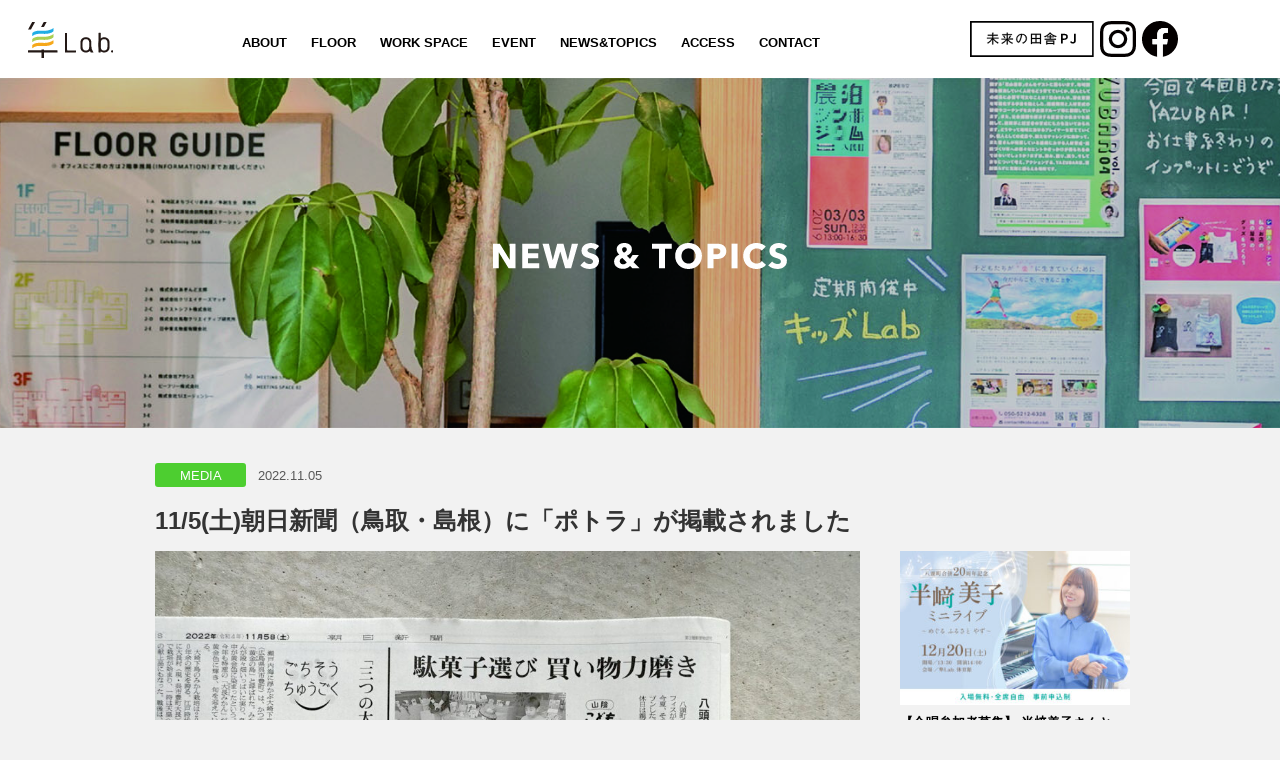

--- FILE ---
content_type: text/html; charset=UTF-8
request_url: https://hayabusa-lab.com/asahi_1105/
body_size: 10883
content:
<!DOCTYPE html>
<html dir="ltr" lang="ja" prefix="og: https://ogp.me/ns#" prefix="og: http://ogp.me/ns#">
<head>
<meta charset="utf-8">
<meta name="viewport" content="width=device-width, initial-scale=1">
<meta name="format-detection" content="telephone=no">
<link rel="start" href="https://hayabusa-lab.com" title="TOP">

<title>11/5(土)朝日新聞（鳥取・島根）に「ポトラ」が掲載されました | 隼lab. | hayabusa lab.</title>

		<!-- All in One SEO 4.9.3 - aioseo.com -->
	<meta name="robots" content="max-image-preview:large" />
	<meta name="author" content="hybslb"/>
	<link rel="canonical" href="https://hayabusa-lab.com/asahi_1105/" />
	<meta name="generator" content="All in One SEO (AIOSEO) 4.9.3" />
		<meta property="og:locale" content="ja_JP" />
		<meta property="og:site_name" content="隼lab. | hayabusa lab." />
		<meta property="og:type" content="article" />
		<meta property="og:title" content="11/5(土)朝日新聞（鳥取・島根）に「ポトラ」が掲載されました | 隼lab. | hayabusa lab." />
		<meta property="og:url" content="https://hayabusa-lab.com/asahi_1105/" />
		<meta property="og:image" content="https://hayabusa-lab.com/webapp2/wp-content/uploads/2022/11/Photo_22-11-05-15-19-23.962.jpg" />
		<meta property="og:image:secure_url" content="https://hayabusa-lab.com/webapp2/wp-content/uploads/2022/11/Photo_22-11-05-15-19-23.962.jpg" />
		<meta property="og:image:width" content="1616" />
		<meta property="og:image:height" content="1080" />
		<meta property="article:published_time" content="2022-11-05T06:26:08+00:00" />
		<meta property="article:modified_time" content="2022-11-05T06:26:08+00:00" />
		<meta name="twitter:card" content="summary" />
		<meta name="twitter:title" content="11/5(土)朝日新聞（鳥取・島根）に「ポトラ」が掲載されました | 隼lab. | hayabusa lab." />
		<meta name="twitter:image" content="https://hayabusa-lab.com/webapp2/wp-content/uploads/2022/11/Photo_22-11-05-15-19-23.962.jpg" />
		<script type="application/ld+json" class="aioseo-schema">
			{"@context":"https:\/\/schema.org","@graph":[{"@type":"Article","@id":"https:\/\/hayabusa-lab.com\/asahi_1105\/#article","name":"11\/5(\u571f)\u671d\u65e5\u65b0\u805e\uff08\u9ce5\u53d6\u30fb\u5cf6\u6839\uff09\u306b\u300c\u30dd\u30c8\u30e9\u300d\u304c\u63b2\u8f09\u3055\u308c\u307e\u3057\u305f | \u96bclab. | hayabusa lab.","headline":"11\/5(\u571f)\u671d\u65e5\u65b0\u805e\uff08\u9ce5\u53d6\u30fb\u5cf6\u6839\uff09\u306b\u300c\u30dd\u30c8\u30e9\u300d\u304c\u63b2\u8f09\u3055\u308c\u307e\u3057\u305f","author":{"@id":"https:\/\/hayabusa-lab.com\/author\/3d31f066fb8a8df4bc5d0c376d14a07c86d700b8\/#author"},"publisher":{"@id":"https:\/\/hayabusa-lab.com\/#organization"},"image":{"@type":"ImageObject","url":"https:\/\/hayabusa-lab.com\/webapp2\/wp-content\/uploads\/2022\/11\/Photo_22-11-05-15-19-23.962.jpg","width":1616,"height":1080},"datePublished":"2022-11-05T15:26:08+09:00","dateModified":"2022-11-05T15:26:08+09:00","inLanguage":"ja","mainEntityOfPage":{"@id":"https:\/\/hayabusa-lab.com\/asahi_1105\/#webpage"},"isPartOf":{"@id":"https:\/\/hayabusa-lab.com\/asahi_1105\/#webpage"},"articleSection":"MEDIA, \u30dd\u30c8\u30e9"},{"@type":"BreadcrumbList","@id":"https:\/\/hayabusa-lab.com\/asahi_1105\/#breadcrumblist","itemListElement":[{"@type":"ListItem","@id":"https:\/\/hayabusa-lab.com#listItem","position":1,"name":"\u30db\u30fc\u30e0","item":"https:\/\/hayabusa-lab.com","nextItem":{"@type":"ListItem","@id":"https:\/\/hayabusa-lab.com#listItem","name":"\u6295\u7a3f"}},{"@type":"ListItem","@id":"https:\/\/hayabusa-lab.com#listItem","position":2,"name":"\u6295\u7a3f","item":"https:\/\/hayabusa-lab.com","nextItem":{"@type":"ListItem","@id":"https:\/\/hayabusa-lab.com\/category\/media\/#listItem","name":"MEDIA"},"previousItem":{"@type":"ListItem","@id":"https:\/\/hayabusa-lab.com#listItem","name":"\u30db\u30fc\u30e0"}},{"@type":"ListItem","@id":"https:\/\/hayabusa-lab.com\/category\/media\/#listItem","position":3,"name":"MEDIA","item":"https:\/\/hayabusa-lab.com\/category\/media\/","nextItem":{"@type":"ListItem","@id":"https:\/\/hayabusa-lab.com\/asahi_1105\/#listItem","name":"11\/5(\u571f)\u671d\u65e5\u65b0\u805e\uff08\u9ce5\u53d6\u30fb\u5cf6\u6839\uff09\u306b\u300c\u30dd\u30c8\u30e9\u300d\u304c\u63b2\u8f09\u3055\u308c\u307e\u3057\u305f"},"previousItem":{"@type":"ListItem","@id":"https:\/\/hayabusa-lab.com#listItem","name":"\u6295\u7a3f"}},{"@type":"ListItem","@id":"https:\/\/hayabusa-lab.com\/asahi_1105\/#listItem","position":4,"name":"11\/5(\u571f)\u671d\u65e5\u65b0\u805e\uff08\u9ce5\u53d6\u30fb\u5cf6\u6839\uff09\u306b\u300c\u30dd\u30c8\u30e9\u300d\u304c\u63b2\u8f09\u3055\u308c\u307e\u3057\u305f","previousItem":{"@type":"ListItem","@id":"https:\/\/hayabusa-lab.com\/category\/media\/#listItem","name":"MEDIA"}}]},{"@type":"Organization","@id":"https:\/\/hayabusa-lab.com\/#organization","name":"\u96bclab. | hayabusa lab.","description":"\u516c\u6c11\u9023\u643a\u3067\u65b0\u305f\u306b\u751f\u307e\u308c\u5909\u308f\u3063\u305f\u96bcLab.\u30b7\u30a7\u30a2\u30aa\u30d5\u30a3\u30b9\u3084\u30b3\u30ef\u30fc\u30ad\u30f3\u30b0\u30b9\u30da\u30fc\u30b9\u3001\u8ab0\u3067\u3082\u4f7f\u3048\u308b\u30b3\u30df\u30e5\u30cb\u30c6\u30a3\u30b9\u30da\u30fc\u30b9\u3084\u5404\u7a2e\u30ec\u30f3\u30bf\u30eb\u30b9\u30da\u30fc\u30b9\u306a\u3069\u69d8\u3005\u306a\u5229\u7528\u304c\u3067\u304d\u307e\u3059\u3002","url":"https:\/\/hayabusa-lab.com\/"},{"@type":"Person","@id":"https:\/\/hayabusa-lab.com\/author\/3d31f066fb8a8df4bc5d0c376d14a07c86d700b8\/#author","url":"https:\/\/hayabusa-lab.com\/author\/3d31f066fb8a8df4bc5d0c376d14a07c86d700b8\/","name":"hybslb"},{"@type":"WebPage","@id":"https:\/\/hayabusa-lab.com\/asahi_1105\/#webpage","url":"https:\/\/hayabusa-lab.com\/asahi_1105\/","name":"11\/5(\u571f)\u671d\u65e5\u65b0\u805e\uff08\u9ce5\u53d6\u30fb\u5cf6\u6839\uff09\u306b\u300c\u30dd\u30c8\u30e9\u300d\u304c\u63b2\u8f09\u3055\u308c\u307e\u3057\u305f | \u96bclab. | hayabusa lab.","inLanguage":"ja","isPartOf":{"@id":"https:\/\/hayabusa-lab.com\/#website"},"breadcrumb":{"@id":"https:\/\/hayabusa-lab.com\/asahi_1105\/#breadcrumblist"},"author":{"@id":"https:\/\/hayabusa-lab.com\/author\/3d31f066fb8a8df4bc5d0c376d14a07c86d700b8\/#author"},"creator":{"@id":"https:\/\/hayabusa-lab.com\/author\/3d31f066fb8a8df4bc5d0c376d14a07c86d700b8\/#author"},"image":{"@type":"ImageObject","url":"https:\/\/hayabusa-lab.com\/webapp2\/wp-content\/uploads\/2022\/11\/Photo_22-11-05-15-19-23.962.jpg","@id":"https:\/\/hayabusa-lab.com\/asahi_1105\/#mainImage","width":1616,"height":1080},"primaryImageOfPage":{"@id":"https:\/\/hayabusa-lab.com\/asahi_1105\/#mainImage"},"datePublished":"2022-11-05T15:26:08+09:00","dateModified":"2022-11-05T15:26:08+09:00"},{"@type":"WebSite","@id":"https:\/\/hayabusa-lab.com\/#website","url":"https:\/\/hayabusa-lab.com\/","name":"\u96bclab. | hayabusa lab.","description":"\u516c\u6c11\u9023\u643a\u3067\u65b0\u305f\u306b\u751f\u307e\u308c\u5909\u308f\u3063\u305f\u96bcLab.\u30b7\u30a7\u30a2\u30aa\u30d5\u30a3\u30b9\u3084\u30b3\u30ef\u30fc\u30ad\u30f3\u30b0\u30b9\u30da\u30fc\u30b9\u3001\u8ab0\u3067\u3082\u4f7f\u3048\u308b\u30b3\u30df\u30e5\u30cb\u30c6\u30a3\u30b9\u30da\u30fc\u30b9\u3084\u5404\u7a2e\u30ec\u30f3\u30bf\u30eb\u30b9\u30da\u30fc\u30b9\u306a\u3069\u69d8\u3005\u306a\u5229\u7528\u304c\u3067\u304d\u307e\u3059\u3002","inLanguage":"ja","publisher":{"@id":"https:\/\/hayabusa-lab.com\/#organization"}}]}
		</script>
		<!-- All in One SEO -->

<link rel='dns-prefetch' href='//s.w.org' />
<link rel="alternate" type="application/rss+xml" title="隼lab. | hayabusa lab. &raquo; フィード" href="https://hayabusa-lab.com/feed/" />
<link rel="alternate" type="application/rss+xml" title="隼lab. | hayabusa lab. &raquo; コメントフィード" href="https://hayabusa-lab.com/comments/feed/" />
<script type="text/javascript">
window._wpemojiSettings = {"baseUrl":"https:\/\/s.w.org\/images\/core\/emoji\/13.1.0\/72x72\/","ext":".png","svgUrl":"https:\/\/s.w.org\/images\/core\/emoji\/13.1.0\/svg\/","svgExt":".svg","source":{"concatemoji":"https:\/\/hayabusa-lab.com\/webapp2\/wp-includes\/js\/wp-emoji-release.min.js?ver=5.9.12"}};
/*! This file is auto-generated */
!function(e,a,t){var n,r,o,i=a.createElement("canvas"),p=i.getContext&&i.getContext("2d");function s(e,t){var a=String.fromCharCode;p.clearRect(0,0,i.width,i.height),p.fillText(a.apply(this,e),0,0);e=i.toDataURL();return p.clearRect(0,0,i.width,i.height),p.fillText(a.apply(this,t),0,0),e===i.toDataURL()}function c(e){var t=a.createElement("script");t.src=e,t.defer=t.type="text/javascript",a.getElementsByTagName("head")[0].appendChild(t)}for(o=Array("flag","emoji"),t.supports={everything:!0,everythingExceptFlag:!0},r=0;r<o.length;r++)t.supports[o[r]]=function(e){if(!p||!p.fillText)return!1;switch(p.textBaseline="top",p.font="600 32px Arial",e){case"flag":return s([127987,65039,8205,9895,65039],[127987,65039,8203,9895,65039])?!1:!s([55356,56826,55356,56819],[55356,56826,8203,55356,56819])&&!s([55356,57332,56128,56423,56128,56418,56128,56421,56128,56430,56128,56423,56128,56447],[55356,57332,8203,56128,56423,8203,56128,56418,8203,56128,56421,8203,56128,56430,8203,56128,56423,8203,56128,56447]);case"emoji":return!s([10084,65039,8205,55357,56613],[10084,65039,8203,55357,56613])}return!1}(o[r]),t.supports.everything=t.supports.everything&&t.supports[o[r]],"flag"!==o[r]&&(t.supports.everythingExceptFlag=t.supports.everythingExceptFlag&&t.supports[o[r]]);t.supports.everythingExceptFlag=t.supports.everythingExceptFlag&&!t.supports.flag,t.DOMReady=!1,t.readyCallback=function(){t.DOMReady=!0},t.supports.everything||(n=function(){t.readyCallback()},a.addEventListener?(a.addEventListener("DOMContentLoaded",n,!1),e.addEventListener("load",n,!1)):(e.attachEvent("onload",n),a.attachEvent("onreadystatechange",function(){"complete"===a.readyState&&t.readyCallback()})),(n=t.source||{}).concatemoji?c(n.concatemoji):n.wpemoji&&n.twemoji&&(c(n.twemoji),c(n.wpemoji)))}(window,document,window._wpemojiSettings);
</script>
<style type="text/css">
img.wp-smiley,
img.emoji {
	display: inline !important;
	border: none !important;
	box-shadow: none !important;
	height: 1em !important;
	width: 1em !important;
	margin: 0 0.07em !important;
	vertical-align: -0.1em !important;
	background: none !important;
	padding: 0 !important;
}
</style>
	<link rel='stylesheet' id='wp-block-library-css'  href='https://hayabusa-lab.com/webapp2/wp-includes/css/dist/block-library/style.min.css?ver=5.9.12' type='text/css' media='all' />
<link rel='stylesheet' id='aioseo/css/src/vue/standalone/blocks/table-of-contents/global.scss-css'  href='https://hayabusa-lab.com/webapp2/wp-content/plugins/all-in-one-seo-pack/dist/Lite/assets/css/table-of-contents/global.e90f6d47.css?ver=4.9.3' type='text/css' media='all' />
<style id='global-styles-inline-css' type='text/css'>
body{--wp--preset--color--black: #000000;--wp--preset--color--cyan-bluish-gray: #abb8c3;--wp--preset--color--white: #ffffff;--wp--preset--color--pale-pink: #f78da7;--wp--preset--color--vivid-red: #cf2e2e;--wp--preset--color--luminous-vivid-orange: #ff6900;--wp--preset--color--luminous-vivid-amber: #fcb900;--wp--preset--color--light-green-cyan: #7bdcb5;--wp--preset--color--vivid-green-cyan: #00d084;--wp--preset--color--pale-cyan-blue: #8ed1fc;--wp--preset--color--vivid-cyan-blue: #0693e3;--wp--preset--color--vivid-purple: #9b51e0;--wp--preset--color--liquid-theme: #00a5d4;--wp--preset--color--liquid-blue: #32bdeb;--wp--preset--color--liquid-dark-blue: #00a5d4;--wp--preset--color--liquid-red: #eb6032;--wp--preset--color--liquid-orange: #ff6900;--wp--preset--color--liquid-pink: #f6adc6;--wp--preset--color--liquid-yellow: #fff100;--wp--preset--color--liquid-green: #3eb370;--wp--preset--color--liquid-purple: #745399;--wp--preset--color--liquid-white: #ffffff;--wp--preset--color--liquid-dark-gray: #333333;--wp--preset--gradient--vivid-cyan-blue-to-vivid-purple: linear-gradient(135deg,rgba(6,147,227,1) 0%,rgb(155,81,224) 100%);--wp--preset--gradient--light-green-cyan-to-vivid-green-cyan: linear-gradient(135deg,rgb(122,220,180) 0%,rgb(0,208,130) 100%);--wp--preset--gradient--luminous-vivid-amber-to-luminous-vivid-orange: linear-gradient(135deg,rgba(252,185,0,1) 0%,rgba(255,105,0,1) 100%);--wp--preset--gradient--luminous-vivid-orange-to-vivid-red: linear-gradient(135deg,rgba(255,105,0,1) 0%,rgb(207,46,46) 100%);--wp--preset--gradient--very-light-gray-to-cyan-bluish-gray: linear-gradient(135deg,rgb(238,238,238) 0%,rgb(169,184,195) 100%);--wp--preset--gradient--cool-to-warm-spectrum: linear-gradient(135deg,rgb(74,234,220) 0%,rgb(151,120,209) 20%,rgb(207,42,186) 40%,rgb(238,44,130) 60%,rgb(251,105,98) 80%,rgb(254,248,76) 100%);--wp--preset--gradient--blush-light-purple: linear-gradient(135deg,rgb(255,206,236) 0%,rgb(152,150,240) 100%);--wp--preset--gradient--blush-bordeaux: linear-gradient(135deg,rgb(254,205,165) 0%,rgb(254,45,45) 50%,rgb(107,0,62) 100%);--wp--preset--gradient--luminous-dusk: linear-gradient(135deg,rgb(255,203,112) 0%,rgb(199,81,192) 50%,rgb(65,88,208) 100%);--wp--preset--gradient--pale-ocean: linear-gradient(135deg,rgb(255,245,203) 0%,rgb(182,227,212) 50%,rgb(51,167,181) 100%);--wp--preset--gradient--electric-grass: linear-gradient(135deg,rgb(202,248,128) 0%,rgb(113,206,126) 100%);--wp--preset--gradient--midnight: linear-gradient(135deg,rgb(2,3,129) 0%,rgb(40,116,252) 100%);--wp--preset--duotone--dark-grayscale: url('#wp-duotone-dark-grayscale');--wp--preset--duotone--grayscale: url('#wp-duotone-grayscale');--wp--preset--duotone--purple-yellow: url('#wp-duotone-purple-yellow');--wp--preset--duotone--blue-red: url('#wp-duotone-blue-red');--wp--preset--duotone--midnight: url('#wp-duotone-midnight');--wp--preset--duotone--magenta-yellow: url('#wp-duotone-magenta-yellow');--wp--preset--duotone--purple-green: url('#wp-duotone-purple-green');--wp--preset--duotone--blue-orange: url('#wp-duotone-blue-orange');--wp--preset--font-size--small: 13px;--wp--preset--font-size--medium: 20px;--wp--preset--font-size--large: 36px;--wp--preset--font-size--x-large: 42px;}.has-black-color{color: var(--wp--preset--color--black) !important;}.has-cyan-bluish-gray-color{color: var(--wp--preset--color--cyan-bluish-gray) !important;}.has-white-color{color: var(--wp--preset--color--white) !important;}.has-pale-pink-color{color: var(--wp--preset--color--pale-pink) !important;}.has-vivid-red-color{color: var(--wp--preset--color--vivid-red) !important;}.has-luminous-vivid-orange-color{color: var(--wp--preset--color--luminous-vivid-orange) !important;}.has-luminous-vivid-amber-color{color: var(--wp--preset--color--luminous-vivid-amber) !important;}.has-light-green-cyan-color{color: var(--wp--preset--color--light-green-cyan) !important;}.has-vivid-green-cyan-color{color: var(--wp--preset--color--vivid-green-cyan) !important;}.has-pale-cyan-blue-color{color: var(--wp--preset--color--pale-cyan-blue) !important;}.has-vivid-cyan-blue-color{color: var(--wp--preset--color--vivid-cyan-blue) !important;}.has-vivid-purple-color{color: var(--wp--preset--color--vivid-purple) !important;}.has-black-background-color{background-color: var(--wp--preset--color--black) !important;}.has-cyan-bluish-gray-background-color{background-color: var(--wp--preset--color--cyan-bluish-gray) !important;}.has-white-background-color{background-color: var(--wp--preset--color--white) !important;}.has-pale-pink-background-color{background-color: var(--wp--preset--color--pale-pink) !important;}.has-vivid-red-background-color{background-color: var(--wp--preset--color--vivid-red) !important;}.has-luminous-vivid-orange-background-color{background-color: var(--wp--preset--color--luminous-vivid-orange) !important;}.has-luminous-vivid-amber-background-color{background-color: var(--wp--preset--color--luminous-vivid-amber) !important;}.has-light-green-cyan-background-color{background-color: var(--wp--preset--color--light-green-cyan) !important;}.has-vivid-green-cyan-background-color{background-color: var(--wp--preset--color--vivid-green-cyan) !important;}.has-pale-cyan-blue-background-color{background-color: var(--wp--preset--color--pale-cyan-blue) !important;}.has-vivid-cyan-blue-background-color{background-color: var(--wp--preset--color--vivid-cyan-blue) !important;}.has-vivid-purple-background-color{background-color: var(--wp--preset--color--vivid-purple) !important;}.has-black-border-color{border-color: var(--wp--preset--color--black) !important;}.has-cyan-bluish-gray-border-color{border-color: var(--wp--preset--color--cyan-bluish-gray) !important;}.has-white-border-color{border-color: var(--wp--preset--color--white) !important;}.has-pale-pink-border-color{border-color: var(--wp--preset--color--pale-pink) !important;}.has-vivid-red-border-color{border-color: var(--wp--preset--color--vivid-red) !important;}.has-luminous-vivid-orange-border-color{border-color: var(--wp--preset--color--luminous-vivid-orange) !important;}.has-luminous-vivid-amber-border-color{border-color: var(--wp--preset--color--luminous-vivid-amber) !important;}.has-light-green-cyan-border-color{border-color: var(--wp--preset--color--light-green-cyan) !important;}.has-vivid-green-cyan-border-color{border-color: var(--wp--preset--color--vivid-green-cyan) !important;}.has-pale-cyan-blue-border-color{border-color: var(--wp--preset--color--pale-cyan-blue) !important;}.has-vivid-cyan-blue-border-color{border-color: var(--wp--preset--color--vivid-cyan-blue) !important;}.has-vivid-purple-border-color{border-color: var(--wp--preset--color--vivid-purple) !important;}.has-vivid-cyan-blue-to-vivid-purple-gradient-background{background: var(--wp--preset--gradient--vivid-cyan-blue-to-vivid-purple) !important;}.has-light-green-cyan-to-vivid-green-cyan-gradient-background{background: var(--wp--preset--gradient--light-green-cyan-to-vivid-green-cyan) !important;}.has-luminous-vivid-amber-to-luminous-vivid-orange-gradient-background{background: var(--wp--preset--gradient--luminous-vivid-amber-to-luminous-vivid-orange) !important;}.has-luminous-vivid-orange-to-vivid-red-gradient-background{background: var(--wp--preset--gradient--luminous-vivid-orange-to-vivid-red) !important;}.has-very-light-gray-to-cyan-bluish-gray-gradient-background{background: var(--wp--preset--gradient--very-light-gray-to-cyan-bluish-gray) !important;}.has-cool-to-warm-spectrum-gradient-background{background: var(--wp--preset--gradient--cool-to-warm-spectrum) !important;}.has-blush-light-purple-gradient-background{background: var(--wp--preset--gradient--blush-light-purple) !important;}.has-blush-bordeaux-gradient-background{background: var(--wp--preset--gradient--blush-bordeaux) !important;}.has-luminous-dusk-gradient-background{background: var(--wp--preset--gradient--luminous-dusk) !important;}.has-pale-ocean-gradient-background{background: var(--wp--preset--gradient--pale-ocean) !important;}.has-electric-grass-gradient-background{background: var(--wp--preset--gradient--electric-grass) !important;}.has-midnight-gradient-background{background: var(--wp--preset--gradient--midnight) !important;}.has-small-font-size{font-size: var(--wp--preset--font-size--small) !important;}.has-medium-font-size{font-size: var(--wp--preset--font-size--medium) !important;}.has-large-font-size{font-size: var(--wp--preset--font-size--large) !important;}.has-x-large-font-size{font-size: var(--wp--preset--font-size--x-large) !important;}
</style>
<link rel='stylesheet' id='contact-form-7-css'  href='https://hayabusa-lab.com/webapp2/wp-content/plugins/contact-form-7/includes/css/styles.css?ver=5.6.4' type='text/css' media='all' />
<link rel='stylesheet' id='dashicons-css'  href='https://hayabusa-lab.com/webapp2/wp-includes/css/dashicons.min.css?ver=5.9.12' type='text/css' media='all' />
<link rel='stylesheet' id='wpel-style-css'  href='https://hayabusa-lab.com/webapp2/wp-content/plugins/wp-external-links/public/css/wpel.css?ver=2.3' type='text/css' media='all' />
<link rel='stylesheet' id='bootstrap-css'  href='https://hayabusa-lab.com/webapp2/wp-content/themes/liquid-lp/css/bootstrap.min.css?ver=1.0.0' type='text/css' media='all' />
<link rel='stylesheet' id='icomoon-css'  href='https://hayabusa-lab.com/webapp2/wp-content/themes/liquid-lp/css/icomoon.css?ver=5.9.12' type='text/css' media='all' />
<link rel='stylesheet' id='liquid-style-css'  href='https://hayabusa-lab.com/webapp2/wp-content/themes/liquid-lp/style.css?ver=5.9.12' type='text/css' media='all' />
<link rel='stylesheet' id='animate-style-css'  href='https://hayabusa-lab.com/webapp2/wp-content/themes/liquid-lp-child/css/animate.min.css?ver=5.9.12' type='text/css' media='all' />
<link rel='stylesheet' id='slick-style-css'  href='https://hayabusa-lab.com/webapp2/wp-content/themes/liquid-lp-child/slick/slick.css?ver=5.9.12' type='text/css' media='all' />
<link rel='stylesheet' id='slick-theme-style-css'  href='https://hayabusa-lab.com/webapp2/wp-content/themes/liquid-lp-child/slick/slick-theme.css?ver=5.9.12' type='text/css' media='all' />
<link rel='stylesheet' id='swiper-style-css'  href='https://hayabusa-lab.com/webapp2/wp-content/themes/liquid-lp-child/swiper/css/swiper.min.css?ver=5.9.12' type='text/css' media='all' />
<link rel='stylesheet' id='child-style-css'  href='https://hayabusa-lab.com/webapp2/wp-content/themes/liquid-lp-child/style.css?ver=5.9.12' type='text/css' media='all' />
<link rel='stylesheet' id='custom-style-css'  href='https://hayabusa-lab.com/webapp2/wp-content/themes/liquid-lp-child/css/style.min.css?ver=2022303241710' type='text/css' media='all' />
<link rel='stylesheet' id='liquid-block-style-css'  href='https://hayabusa-lab.com/webapp2/wp-content/themes/liquid-lp/css/block.css?ver=1.0.0' type='text/css' media='all' />
<link rel='stylesheet' id='fancybox-css'  href='https://hayabusa-lab.com/webapp2/wp-content/plugins/easy-fancybox/css/jquery.fancybox.min.css?ver=1.3.24' type='text/css' media='screen' />
<link rel='stylesheet' id='cf7cf-style-css'  href='https://hayabusa-lab.com/webapp2/wp-content/plugins/cf7-conditional-fields/style.css?ver=2.6.7' type='text/css' media='all' />
<!--n2css--><!--n2js--><script type='text/javascript' src='https://hayabusa-lab.com/webapp2/wp-includes/js/jquery/jquery.min.js?ver=3.6.0' id='jquery-core-js'></script>
<script type='text/javascript' src='https://hayabusa-lab.com/webapp2/wp-includes/js/jquery/jquery-migrate.min.js?ver=3.3.2' id='jquery-migrate-js'></script>
<script type='text/javascript' src='https://hayabusa-lab.com/webapp2/wp-content/themes/liquid-lp-child/js/ScrollTrigger.min.js?ver=5.9.12' id='scrolltrigger-script-js'></script>
<script type='text/javascript' src='https://hayabusa-lab.com/webapp2/wp-content/themes/liquid-lp-child/slick/slick.min.js?ver=5.9.12' id='slick-script-js'></script>
<script type='text/javascript' src='https://hayabusa-lab.com/webapp2/wp-content/themes/liquid-lp-child/swiper/js/swiper.min.js?ver=5.9.12' id='swiper-script-js'></script>
<script type='text/javascript' src='https://hayabusa-lab.com/webapp2/wp-content/themes/liquid-lp-child/js/anime.min.js?ver=5.9.12' id='anime-script-js'></script>
<script type='text/javascript' src='https://hayabusa-lab.com/webapp2/wp-content/themes/liquid-lp/js/bootstrap.min.js?ver=1.0.0' id='bootstrap-js'></script>
<link rel="https://api.w.org/" href="https://hayabusa-lab.com/wp-json/" /><link rel="alternate" type="application/json" href="https://hayabusa-lab.com/wp-json/wp/v2/posts/3772" /><link rel="EditURI" type="application/rsd+xml" title="RSD" href="https://hayabusa-lab.com/webapp2/xmlrpc.php?rsd" />
<link rel="wlwmanifest" type="application/wlwmanifest+xml" href="https://hayabusa-lab.com/webapp2/wp-includes/wlwmanifest.xml" /> 
<link rel='shortlink' href='https://hayabusa-lab.com/?p=3772' />
<link rel="alternate" type="application/json+oembed" href="https://hayabusa-lab.com/wp-json/oembed/1.0/embed?url=https%3A%2F%2Fhayabusa-lab.com%2Fasahi_1105%2F" />
<link rel="alternate" type="text/xml+oembed" href="https://hayabusa-lab.com/wp-json/oembed/1.0/embed?url=https%3A%2F%2Fhayabusa-lab.com%2Fasahi_1105%2F&#038;format=xml" />
<link rel="icon" href="https://hayabusa-lab.com/webapp2/wp-content/uploads/2019/06/cropped-site-icon-32x32.png" sizes="32x32" />
<link rel="icon" href="https://hayabusa-lab.com/webapp2/wp-content/uploads/2019/06/cropped-site-icon-192x192.png" sizes="192x192" />
<link rel="apple-touch-icon" href="https://hayabusa-lab.com/webapp2/wp-content/uploads/2019/06/cropped-site-icon-180x180.png" />
<meta name="msapplication-TileImage" content="https://hayabusa-lab.com/webapp2/wp-content/uploads/2019/06/cropped-site-icon-270x270.png" />

<!--[if lt IE 9]>
<meta http-equiv="X-UA-Compatible" content="IE=edge">
<script type="text/javascript" src="https://oss.maxcdn.com/html5shiv/3.7.2/html5shiv.min.js"></script>
<script type="text/javascript" src="https://oss.maxcdn.com/respond/1.4.2/respond.min.js"></script>
<![endif]-->
<!-- CSS -->
<style type="text/css">
    /*  customize  */
                    a, a:hover, a:active, a:visited,
    .post_body a, .post_body a:hover, .post_body a:active, .post_body a:visited,
    footer a, footer a:hover, footer a:active, footer a:visited {
        color: #000000;
    }
                .head, .head a:not(.wp-block-button__link) {
        color: #000000 !important;
    }
    .navbar-toggler .icon-bar {
        background-color: #000000 !important;
    }
            .head, .page-template-lp.head-open .head, .dropdown-menu, .dropdown-item:focus, .dropdown-item:hover,
    .head-fixed-top-custom, .head-fixed-top-custom:hover, .page-template-lp .head.head-static {
        background-color: #ffffff !important;
    }
        /*  custom head  */
        </style>
</head>

<body class="post-template-default single single-post postid-3772 single-format-standard category_9">

<!-- FB -->
<div id="fb-root"></div>
<script>(function(d, s, id) {
  var js, fjs = d.getElementsByTagName(s)[0];
  if (d.getElementById(id)) return;
  js = d.createElement(s); js.id = id;
  js.src = "//connect.facebook.net/ja_JP/sdk.js#xfbml=1&version=v2.4";
  fjs.parentNode.insertBefore(js, fjs);
}(document, 'script', 'facebook-jssdk'));</script>

<a id="top" data-wpel-link="internal"></a>
<div class="wrapper">
<div id="page-header" class="head">
    <div class="headline">
        <div class="headline-inner">
            <div class="row">
                <div class="col-lg-1 col-md-2 header-left">
                                        <a href="https://hayabusa-lab.com" title="隼lab. | hayabusa lab." class="logo" data-wpel-link="internal">
                        <img class="header-logo" src="https://hayabusa-lab.com/webapp2/wp-content/themes/liquid-lp-child/img/logo-header.svg" alt="隼Lab.">
                    </a>
                </div>
                <div class="col-lg-8 col-md-6 navbar-wrap">
                    <nav class="navbar navbar-light navbar-expand-md">
                        <div>
                                                          <!-- Global Menu -->
                              <ul class="nav navbar-nav">
                                <li class="menu-item  nav-item"><a href="https://hayabusa-lab.com/about" data-wpel-link="internal">ABOUT</a></li>
                                <li class="menu-item  nav-item"><a href="https://hayabusa-lab.com/floor" data-wpel-link="internal">FLOOR</a></li>
                                <li class="menu-item  nav-item"><a href="https://hayabusa-lab.com/workspace" data-wpel-link="internal">WORK SPACE</a></li>
                                <li class="menu-item  nav-item"><a href="https://hayabusa-lab.com/event" data-wpel-link="internal">EVENT</a></li>
                                <li class="menu-item  nav-item"><a href="https://hayabusa-lab.com/news" data-wpel-link="internal">NEWS&amp;TOPICS</a></li>
                                <li class="menu-item  nav-item"><a href="https://hayabusa-lab.com/access" data-wpel-link="internal">ACCESS</a></li>
                                <li class="menu-item  nav-item"><a href="https://hayabusa-lab.com/contact" data-wpel-link="internal">CONTACT</a></li>
                                <li class="menu-item  nav-item">
                                  <div class=" d-block d-md-none sns-list">
                                      <a href="https://mirainoinaka.com/" data-wpel-link="external" target="_blank" rel="external noopener noreferrer"><img class="sns-icon" src="https://hayabusa-lab.com/webapp2/wp-content/themes/liquid-lp-child/img/mirainoinaka-banner.svg" alt="未来の田舎PJ"></a>
                                      <a href="https://www.instagram.com/hayabusalab/" target="_blank" data-wpel-link="exclude"><img class="sns-icon" src="https://hayabusa-lab.com/webapp2/wp-content/themes/liquid-lp-child/img/icon-insta.svg" alt="Instagram"></a>
                                      <a href="https://www.facebook.com/hayabusalab/" target="_blank" data-wpel-link="exclude"><img class="sns-icon" src="https://hayabusa-lab.com/webapp2/wp-content/themes/liquid-lp-child/img/icon-facebook-2.svg" alt="Facebook"></a>
                                  </div>
                                </li>
                              </ul>
                            <button type="button" class="navbar-toggler collapsed">
                                <span class="sr-only">Toggle navigation</span>
                                <span class="icon-bar top-bar"></span>
                                <span class="icon-bar middle-bar"></span>
                                <span class="icon-bar bottom-bar"></span>
                            </button>
                                                    </div>
                    </nav>
                </div>
                <div class="col-lg-3 col-md-4 header-right">
                  <div class="d-none d-md-flex sns-list">
                      <a href="https://mirainoinaka.com/" data-wpel-link="external" target="_blank" rel="external noopener noreferrer"><img class="sns-icon" src="https://hayabusa-lab.com/webapp2/wp-content/themes/liquid-lp-child/img/mirainoinaka-banner.svg" alt="未来の田舎PJ"></a>
                      <a href="https://www.instagram.com/hayabusalab/" target="_blank" data-wpel-link="exclude"><img class="sns-icon  icon-insta" src="https://hayabusa-lab.com/webapp2/wp-content/themes/liquid-lp-child/img/icon-insta.svg" alt="Instagram"></a>
                      <a href="https://www.facebook.com/hayabusalab/" target="_blank" data-wpel-link="exclude"><img class="sns-icon icon-facebook" src="https://hayabusa-lab.com/webapp2/wp-content/themes/liquid-lp-child/img/icon-facebook-2.svg" alt="Facebook"></a>
                  </div>
                </div>
            </div>
        </div>
    </div>
</div>


<div class="d-none d-md-block">
<div class="hero liquid_bg news-header hero-pic animated invisible" data-scroll="once toggle(.fadeIn, .invisible) centerVertical">
    <div class="container">
      <h1 class="title-img" title="NEWS&amp;TOPICS">
        <img  src="https://hayabusa-lab.com/webapp2/wp-content/themes/liquid-lp-child/img/title-news.svg" alt="NEWS&amp;TOPICS">
      </h1>
    </div>
</div>
</div>

<div class="detail single-top post-3772 post type-post status-publish format-standard has-post-thumbnail hentry category-media tag-102">
    <div class="container">
                    <div class="mainarea-header">
          <div class="row">
            <div class="col-md-9">
              <div class="post_meta">
                                                    <a href="https://hayabusa-lab.com/news/?cat=9" data-wpel-link="internal">
                  <span class="post_cat" style="background-color:#24c600">
                      MEDIA                  </span>
                  </a>
                
                <span class="post_time">
                                        <time class="date updated">2022.11.05</time>
                                    </span>
              </div>

              <h1 class="ttl_h1 entry-title" title="11/5(土)朝日新聞（鳥取・島根）に「ポトラ」が掲載されました">
                  11/5(土)朝日新聞（鳥取・島根）に「ポトラ」が掲載されました              </h1>
            </div>
          </div>
        </div>
        <div class="row">
            <div class="col-md-9 mainarea">
                <div class="detail_text">
                    <img width="1024" height="684" src="https://hayabusa-lab.com/webapp2/wp-content/uploads/2022/11/Photo_22-11-05-15-19-23.962-1024x684.jpg" class="attachment-large size-large wp-post-image" alt="" srcset="https://hayabusa-lab.com/webapp2/wp-content/uploads/2022/11/Photo_22-11-05-15-19-23.962-1024x684.jpg 1024w, https://hayabusa-lab.com/webapp2/wp-content/uploads/2022/11/Photo_22-11-05-15-19-23.962-300x200.jpg 300w, https://hayabusa-lab.com/webapp2/wp-content/uploads/2022/11/Photo_22-11-05-15-19-23.962-768x513.jpg 768w, https://hayabusa-lab.com/webapp2/wp-content/uploads/2022/11/Photo_22-11-05-15-19-23.962-1536x1027.jpg 1536w, https://hayabusa-lab.com/webapp2/wp-content/uploads/2022/11/Photo_22-11-05-15-19-23.962.jpg 1616w" sizes="(max-width: 1024px) 100vw, 1024px" />
                    
                    <!-- content -->
                    <div class="post_body">
                        <p>本日の朝日新聞朝刊に <a href="https://potora-tottori.com/" data-wpel-link="external" target="_blank" rel="external noopener noreferrer" class="wpel-icon-right">だ菓子とドーナツと本の店 ポトラ <i class="wpel-icon dashicons-before dashicons-external" aria-hidden="true"></i></a>が掲載されました。</p>
<p>お買い物来ていた子どもたちや地域住民の方とのやりとりについても触れていただき、さまざまな世代が集まるポトラや隼Lab.らしい記事の内容になっています。山陰両県の方はぜひご一読ください！</p>
                    </div>

                    <div class="share">
            <a href="https://www.facebook.com/sharer.php?u=https://hayabusa-lab.com/asahi_1105/&amp;t=11%2F5%28%E5%9C%9F%29%E6%9C%9D%E6%97%A5%E6%96%B0%E8%81%9E%EF%BC%88%E9%B3%A5%E5%8F%96%E3%83%BB%E5%B3%B6%E6%A0%B9%EF%BC%89%E3%81%AB%E3%80%8C%E3%83%9D%E3%83%88%E3%83%A9%E3%80%8D%E3%81%8C%E6%8E%B2%E8%BC%89%E3%81%95%E3%82%8C%E3%81%BE%E3%81%97%E3%81%9F+%7C+%E9%9A%BClab.+%7C+hayabusa+lab." target="_blank" class="share_facebook" data-wpel-link="internal"><i class="icon icon-facebook"></i>
        Facebook</a>
            <a href="https://twitter.com/intent/tweet?text=11%2F5%28%E5%9C%9F%29%E6%9C%9D%E6%97%A5%E6%96%B0%E8%81%9E%EF%BC%88%E9%B3%A5%E5%8F%96%E3%83%BB%E5%B3%B6%E6%A0%B9%EF%BC%89%E3%81%AB%E3%80%8C%E3%83%9D%E3%83%88%E3%83%A9%E3%80%8D%E3%81%8C%E6%8E%B2%E8%BC%89%E3%81%95%E3%82%8C%E3%81%BE%E3%81%97%E3%81%9F+%7C+%E9%9A%BClab.+%7C+hayabusa+lab.&amp;url=https://hayabusa-lab.com/asahi_1105/" target="_blank" class="share_twitter" data-wpel-link="internal"><i class="icon icon-twitter"></i>
        Twitter</a>
                        <a href="https://line.me/R/msg/text/?11%2F5%28%E5%9C%9F%29%E6%9C%9D%E6%97%A5%E6%96%B0%E8%81%9E%EF%BC%88%E9%B3%A5%E5%8F%96%E3%83%BB%E5%B3%B6%E6%A0%B9%EF%BC%89%E3%81%AB%E3%80%8C%E3%83%9D%E3%83%88%E3%83%A9%E3%80%8D%E3%81%8C%E6%8E%B2%E8%BC%89%E3%81%95%E3%82%8C%E3%81%BE%E3%81%97%E3%81%9F+%7C+%E9%9A%BClab.+%7C+hayabusa+lab.%0D%0Ahttps://hayabusa-lab.com/asahi_1105/" target="_blank" class="share_line" data-wpel-link="internal"><i class="icon icon-bubble"></i>
        LINE</a>
    </div>
                    
                    
                                        <ul class="list-inline tag">
                    <li class="list-inline-item"><a href="https://hayabusa-lab.com/tag/%e3%83%9d%e3%83%88%e3%83%a9/" rel="tag" data-wpel-link="internal">ポトラ</a></li>                    </ul>

                    <div class="btn-box d-block d-md-none">
                      <a href="https://hayabusa-lab.com/news/" data-wpel-link="internal"><div class="view-all"></div></a>
                    </div>

                    <!-- form -->
                    
                </div>
                                <div class="detail_comments">
                    
<div id="comments" class="comments-area">

	
	
	
</div><!-- .comments-area -->
                </div>
                            </div><!-- /col -->
            
<div class="col-md-3 sidebar">
              <h2 class="d-block d-md-none text-center">RECOMMEND</h2>
        <div class="row news-list widgets ">
                              <article class="list col-6 col-md-12 list_big post-5786 post type-post status-publish format-standard has-post-thumbnail hentry category-194 category-news category-media category-infomation">
            <a href="https://hayabusa-lab.com/%e3%80%90%e7%94%b3%e8%be%bc%e5%8f%97%e4%bb%98%e9%96%8b%e5%a7%8b%e3%81%ae%e3%81%8a%e7%9f%a5%e3%82%89%e3%81%9b%e3%80%91-%e5%85%ab%e9%a0%ad%e7%94%ba%e5%90%88%e4%bd%b520%e5%91%a8%e5%b9%b4%e8%a8%98/" title="【合唱参加者募集】 半﨑美子さんと一緒に歌おう！ 八頭町テーマソング「めぐる ふるさと やず」合唱企画" class="post_links" data-wpel-link="internal">
              <div class="list-block">
                                  <div class="post_thumb" style="background-image: url('https://hayabusa-lab.com/webapp2/wp-content/uploads/2025/11/729e7b13f3cb071cb5020ab1199dc759-300x202.jpg'); background-size: cover; background-position: center center;">
                    <div class="photo"></div>
                    </div>
                                    <div class="list-text">
                    <h3 class="list-title post_ttl">【合唱参加者募集】 半﨑美子さんと一緒に歌おう！ 八頭町テーマソング「めぐる ふるさと やず」合唱企画</h3>
                    <span class="post_time">2025.11.20</span>
                  </div>
                </div>
              </a>
            </article>
                                <article class="list col-6 col-md-12 list_big post-5794 post type-post status-publish format-standard has-post-thumbnail hentry category-194 category-news category-media category-infomation">
            <a href="https://hayabusa-lab.com/%e3%80%90%e7%94%b3%e8%be%bc%e5%8f%97%e4%bb%98%e9%96%8b%e5%a7%8b%e3%81%ae%e3%81%8a%e7%9f%a5%e3%82%89%e3%81%9b%e3%80%91-%e5%85%ab%e9%a0%ad%e7%94%ba%e5%90%88%e4%bd%b520%e5%91%a8%e5%b9%b4%e8%a8%98-2/" title="【申込受付開始のお知らせ】 八頭町合併20周年記念 半崎美子 ミニライブ 〜めぐる ふるさと やず〜" class="post_links" data-wpel-link="internal">
              <div class="list-block">
                                  <div class="post_thumb" style="background-image: url('https://hayabusa-lab.com/webapp2/wp-content/uploads/2025/11/729e7b13f3cb071cb5020ab1199dc759-300x202.jpg'); background-size: cover; background-position: center center;">
                    <div class="photo"></div>
                    </div>
                                    <div class="list-text">
                    <h3 class="list-title post_ttl">【申込受付開始のお知らせ】 八頭町合併20周年記念 半崎美子 ミニライブ 〜めぐる ふるさと やず〜</h3>
                    <span class="post_time">2025.11.20</span>
                  </div>
                </div>
              </a>
            </article>
                                <article class="list col-6 col-md-12 list_big post-5146 post type-post status-publish format-standard has-post-thumbnail hentry category-news category-media tag-143 tag-144 tag-145">
            <a href="https://hayabusa-lab.com/nhk_irodori/" title="NHK「いろ★ドリ」に隼Lab.メンバー出演！" class="post_links" data-wpel-link="internal">
              <div class="list-block">
                                  <div class="post_thumb" style="background-image: url('https://hayabusa-lab.com/webapp2/wp-content/uploads/2024/03/irodori1-300x200.jpg'); background-size: cover; background-position: center center;">
                    <div class="photo"></div>
                    </div>
                                    <div class="list-text">
                    <h3 class="list-title post_ttl">NHK「いろ★ドリ」に隼Lab.メンバー出演！</h3>
                    <span class="post_time">2024.03.25</span>
                  </div>
                </div>
              </a>
            </article>
                                <article class="list col-6 col-md-12 list_big post-4939 post type-post status-publish format-standard has-post-thumbnail hentry category-media category-report">
            <a href="https://hayabusa-lab.com/240209_prayfornoto/" title="能登かき交流会を開催！日本海新聞にも掲載。" class="post_links" data-wpel-link="internal">
              <div class="list-block">
                                  <div class="post_thumb" style="background-image: url('https://hayabusa-lab.com/webapp2/wp-content/uploads/2024/02/DSC00919-300x199.jpg'); background-size: cover; background-position: center center;">
                    <div class="photo"></div>
                    </div>
                                    <div class="list-text">
                    <h3 class="list-title post_ttl">能登かき交流会を開催！日本海新聞にも掲載。</h3>
                    <span class="post_time">2024.02.10</span>
                  </div>
                </div>
              </a>
            </article>
                    </div>
      
      </div>
        </div><!-- /row -->
        <div class="btn-box d-none d-md-block">
          <a href="https://hayabusa-lab.com/news/" data-wpel-link="internal"><div class="view-all"></div></a>
        </div>
    </div><!-- /container -->
</div><!-- /detail -->


<div class="pagetop">
    <a href="#top" data-wpel-link="internal"><i class="icon icon-arrow-up2"></i></a>
</div>


<footer>
    <div class="container">
      <div class="row">
        <div class="col-12 col-lg-2 col-md-2 footer-item footer-logo">
          <a href="https://hayabusa-lab.com/" data-wpel-link="internal"><img  class="logo-footer" src="https://hayabusa-lab.com/webapp2/wp-content/themes/liquid-lp-child/img/logo-footer.svg" alt="隼Lab. LOGO"></a>
        </div>
        <div class="col-12 col-lg-3 col-md-4 footer-item">
          <p>ADDRESS</p>
          <p>〒680-0404<br />
            鳥取県八頭郡八頭町見槻中154-2
          </p>
        </div>
        <div class="col-12 col-lg-4 col-md-6 footer-item">
          <p>INFORMATION</p>
          <div class="row">
            <div class="col-6">
              <a href="https://hayabusa-lab.com/about/" data-wpel-link="internal">▶︎ ABOUT</a><br />
              <a href="https://hayabusa-lab.com/workspace/" data-wpel-link="internal">▶︎ WORK SPACE</a><br />
              <a href="https://hayabusa-lab.com/news/" data-wpel-link="internal">▶︎ NEWS&amp;TOPICS</a><br />
              <a href="https://hayabusa-lab.com/contact/" data-wpel-link="internal">▶︎ CONTACT</a><br />
              <a href="https://hayabusa-lab.com/privacy/" data-wpel-link="internal">▶︎ PRIVACY POLICY</a>
            </div>
            <div class="col-6">
              <a href="https://hayabusa-lab.com/floor/" data-wpel-link="internal">▶︎ FLOOR</a><br />
              <a href="https://hayabusa-lab.com/event/" data-wpel-link="internal">▶︎ EVENT</a><br />
              <a href="https://hayabusa-lab.com/acces/" data-wpel-link="internal">▶︎ ACCESS</a><br />
              <a href="https://www.facebook.com/hayabusalab/" target="_blank" data-wpel-link="exclude">▶︎ FACEBOOK</a><br />
              <a href="https://www.instagram.com/hayabusalab/" target="_blank" data-wpel-link="exclude">▶︎ INSTAGRAM</a><br />
            </div>
            <div class="col-6">
            </div>
          </div>
        </div>
        <div class="col-12 col-lg-3 col-md-12  footer-item d-md-none  d-lg-block">
          <div class="searchform">  
    <form action="https://hayabusa-lab.com/" method="get" class="search-form">
        <fieldset class="form-group">
            <label class="screen-reader-text">Search</label>
            <input type="text" name="s" value="" placeholder="Search" class="form-control search-text">
            <button type="submit" value="Search" class="btn btn-primary"><i class="icon icon-search"></i></button>
        </fieldset>
    </form>
</div>        </div>
      </div>
    </div>
    <div class="copy">
        <p>Copyright ©2017 HAYABUSA Lab. <br class="d-inline d-md-none" />All Right Reserved.</p>
        <!-- /Powered by -->
    </div>
</footer>
</div><!--/wrapper-->

<script>
  document.addEventListener('DOMContentLoaded', function() {
    var trigger = new ScrollTrigger();
  });
</script><script type='text/javascript' src='https://hayabusa-lab.com/webapp2/wp-content/plugins/contact-form-7/includes/swv/js/index.js?ver=5.6.4' id='swv-js'></script>
<script type='text/javascript' id='contact-form-7-js-extra'>
/* <![CDATA[ */
var wpcf7 = {"api":{"root":"https:\/\/hayabusa-lab.com\/wp-json\/","namespace":"contact-form-7\/v1"}};
/* ]]> */
</script>
<script type='text/javascript' src='https://hayabusa-lab.com/webapp2/wp-content/plugins/contact-form-7/includes/js/index.js?ver=5.6.4' id='contact-form-7-js'></script>
<script type='text/javascript' src='https://hayabusa-lab.com/webapp2/wp-content/themes/liquid-lp/js/common.min.js?ver=1.0.0' id='liquid-script-js'></script>
<script type='text/javascript' src='https://hayabusa-lab.com/webapp2/wp-content/themes/liquid-lp-child/js/myscript.js?ver=202001311257' id='my-script-js'></script>
<script type='text/javascript' src='https://hayabusa-lab.com/webapp2/wp-includes/js/comment-reply.min.js?ver=5.9.12' id='comment-reply-js'></script>
<script type='text/javascript' src='https://hayabusa-lab.com/webapp2/wp-content/plugins/easy-fancybox/js/jquery.fancybox.min.js?ver=1.3.24' id='jquery-fancybox-js'></script>
<script type='text/javascript' id='jquery-fancybox-js-after'>
var fb_timeout, fb_opts={'overlayShow':true,'hideOnOverlayClick':true,'showCloseButton':true,'margin':20,'centerOnScroll':false,'enableEscapeButton':true,'autoScale':true };
if(typeof easy_fancybox_handler==='undefined'){
var easy_fancybox_handler=function(){
jQuery('.nofancybox,a.wp-block-file__button,a.pin-it-button,a[href*="pinterest.com/pin/create"],a[href*="facebook.com/share"],a[href*="twitter.com/share"]').addClass('nolightbox');
/* IMG */
var fb_IMG_select='a[href*=".jpg"]:not(.nolightbox,li.nolightbox>a),area[href*=".jpg"]:not(.nolightbox),a[href*=".jpeg"]:not(.nolightbox,li.nolightbox>a),area[href*=".jpeg"]:not(.nolightbox),a[href*=".png"]:not(.nolightbox,li.nolightbox>a),area[href*=".png"]:not(.nolightbox),a[href*=".webp"]:not(.nolightbox,li.nolightbox>a),area[href*=".webp"]:not(.nolightbox)';
jQuery(fb_IMG_select).addClass('fancybox image');
var fb_IMG_sections=jQuery('.gallery,.wp-block-gallery,.tiled-gallery');
fb_IMG_sections.each(function(){jQuery(this).find(fb_IMG_select).attr('rel','gallery-'+fb_IMG_sections.index(this));});
jQuery('a.fancybox,area.fancybox,li.fancybox a').each(function(){jQuery(this).fancybox(jQuery.extend({},fb_opts,{'easingIn':'easeOutBack','easingOut':'easeInBack','opacity':false,'hideOnContentClick':false,'titleShow':true,'titlePosition':'over','titleFromAlt':true,'showNavArrows':true,'enableKeyboardNav':true,'cyclic':false}))});};
jQuery('a.fancybox-close').on('click',function(e){e.preventDefault();jQuery.fancybox.close()});
};
var easy_fancybox_auto=function(){setTimeout(function(){jQuery('#fancybox-auto').trigger('click')},1000);};
jQuery(easy_fancybox_handler);jQuery(document).on('post-load',easy_fancybox_handler);
jQuery(easy_fancybox_auto);
</script>
<script type='text/javascript' src='https://hayabusa-lab.com/webapp2/wp-content/plugins/easy-fancybox/js/jquery.mousewheel.min.js?ver=3.1.13' id='jquery-mousewheel-js'></script>
<script type='text/javascript' id='wpcf7cf-scripts-js-extra'>
/* <![CDATA[ */
var wpcf7cf_global_settings = {"ajaxurl":"https:\/\/hayabusa-lab.com\/webapp2\/wp-admin\/admin-ajax.php"};
/* ]]> */
</script>
<script type='text/javascript' src='https://hayabusa-lab.com/webapp2/wp-content/plugins/cf7-conditional-fields/js/scripts.js?ver=2.6.7' id='wpcf7cf-scripts-js'></script>

</body>
</html>


--- FILE ---
content_type: text/css
request_url: https://hayabusa-lab.com/webapp2/wp-content/themes/liquid-lp/style.css?ver=5.9.12
body_size: 5554
content:
@charset "utf-8";
/*
Theme Name: LIQUID LP
Theme URI: https://lqd.jp/wp/theme_lp.html
Description: LIQUID PRESS SERIES
Author: LIQUID DESIGN Ltd.
Author URI: https://lqd.jp/wp/
License: GPLv2 or later
License URI: http://www.gnu.org/licenses/gpl-2.0.html
Tags: custom-header, custom-menu, featured-images, threaded-comments, translation-ready
Text Domain: liquid-lp
Version: 1.1.5
*/

/* ------------------------------------
// common
------------------------------------ */
body {
    color: #333;
    font-size: 16px;
    font-family: Verdana, "游ゴシック Medium", "Yu Gothic Medium", YuGothic, "游ゴシック体", sans-serif;
    line-height: 1.5;
    background-color: #f9f9f9;
}
a {
    color: #00a5d4;
    text-decoration: none;
    transition: all 0.5s;
    -moz-transition: all 0.5s;
    -webkit-transition: all 0.5s;
    -o-transition: all 0.5s;
    -ms-transition: all 0.5s;
}
a:hover, a:active {
    color: #00a5d4;
    text-decoration: none;
}
a:visited {
    color: #00a5d4;
    opacity: 0.7;
}
img {
    max-width: 100%;
    height: auto;
}
h3 {
    margin-bottom: 1rem;
}
iframe {
    max-width: 100%;
}
.none {
    display: none;
}
.mainarea [class*='col-'] {
    overflow: hidden;
}
.customize-partial-edit-shortcuts-shown [class*='col-'] {
    overflow: visible;
}
.breadcrumb {
    background: transparent;
    border-radius: 0;
    padding: .5em 1em;
    border-top: 3px solid #00a5d4;
    border-bottom: 3px solid rgba(119, 119, 119, 0.1) !important;
    font-size: small;
    line-height: 1.2;
}
.breadcrumb li {
    overflow: hidden;
}
.breadcrumb li.active {
    max-width: 100%;
    white-space: nowrap;
    overflow: hidden;
    text-overflow: ellipsis;
    -moz-transform: ellipsis;
    -webkit-transform: ellipsis;
    -o-transform: ellipsis;
    -ms-transform: ellipsis;
}
.breadcrumb li.active a {
    pointer-events: none;
    color: inherit;
}

.rwdwrap {
  position: relative;
  width: 100%;
  padding-top: 56.25%;
}
.rwdwrap iframe {
  position: absolute;
  top: 0;
  right: 0;
  width: 100% !important;
  height: 100% !important;
}

.mark, mark {
    background-color: #ffff00;
}

/* navbar */
.navbar {
    margin-bottom: 0;
    padding: 0;
    border-radius: 0;
    background-color: transparent;
}
.navbar-nav a {
    font-size: small;
    display: block;
    padding: .5rem .75rem;
}
.navbar-nav a:hover {
    background-color: rgba(119, 119, 119, 0.1);
}
.navbar li {
    list-style: none;
}
.nav .menu-item-has-children>ul, .nav .page_item_has_children>ul {
    display: none;
}
.nav .open>ul {
    display: block !important;
}
.dropdown-menu {
    margin: 0;
    padding: 0;
}
.dropdown-menu, .dropdown-item:focus, .dropdown-item:hover {
    background-color: #00a5d4;
}
.dropdown-item {
    padding: 0;
}
.logo {    
    font-size: x-large;
    font-family: Helvetica, sans-serif;
}
.logo img {    
    width: auto !important;
    height: 36px !important;
    max-width: initial !important;
    display: inline-block;
    margin-top: .5rem;
}
.logo_text {
    font-size: small;
    text-align: left;
}
.logo_text .ttl, .logo_text .subttl {
    vertical-align: top;
    font-size: small;
    display: block;
    font-weight: normal;
    margin: 0;
    line-height: 1.5;
}

.navbar-nav {
    width: 100%;
}

.navbar-nav .nav-item+.nav-item {
    margin-left: 0;
}
.navbar .current-menu-item, .navbar .current-menu-parent, .navbar .current_page_item {
    background-color: rgba(119, 119, 119, 0.1);
}

/* multilevel */
.nav .sub-menu .sub-menu {
    display: none;
    position: absolute;
    top: 0;
    left: 100%;
    margin: 0;
    padding: 0;
    list-style: none;
    border: 1px solid rgba(0,0,0,.15);
    border-radius: .25rem;
}
.nav .sub-menu .dropdown-toggle:after{
    position: absolute;
    right: .3rem;
    top: 1rem;
    transform: rotate(-90deg);
    -moz-transform: rotate(-90deg);
    -webkit-transform: rotate(-90deg);
    -o-transform: rotate(-90deg);
    -ms-transform: rotate(-90deg);
}
.nav .nav_ttl > a {
    pointer-events: none;
}

blockquote {
    border-left: 4px solid rgba(119, 119, 119, 0.1);
    padding-left: 1em;
}
blockquote:before {
	font-family: 'icomoon';
	speak: none;
	font-style: normal;
	font-weight: normal;
	font-variant: normal;
	text-transform: none;
	line-height: 1;
    content: "\e977";
    color: rgba(119, 119, 119, 0.5);
    font-size: large;
}
.screen-reader-text {
    display: none !important;
}
table.table thead th, table.table thead td {
	background-color: #f9f9f9;
}
table.table thead th {
    border-top: 0 none;
    border-bottom: 0 none;
}
table.table-bordered-none, table.table-bordered-none th, table.table-bordered-none td {
    border: 0 none;
}

/* ------------------------------------
// bootstrap
------------------------------------ */
/* navbar-toggler */
.navbar-toggler {
    position: fixed;
    top: 1rem;
    right: .5rem;
    background-color: transparent;
    background-image: none;
    border: 1px solid transparent;
}
.navbar-toggler:focus {
    outline: 0;
}
.navbar-toggler .icon-bar {
    display: block;
    width: 22px;
    height: 2px;
    border-radius: 1px;
}
.navbar-toggler .icon-bar + .icon-bar {
    margin-top: 4px;
}

/* Animated “x” icon */
.navbar-toggler {
    border: none;
    background: transparent !important;
}
.navbar-toggler:hover {
    background: transparent !important;
}
.navbar-toggler .icon-bar {
    background-color: #555 !important;
    width: 22px;
    transition: all 0.2s;
    -moz-transition: all 0.2s;
    -webkit-transition: all 0.2s;
    -o-transition: all 0.2s;
    -ms-transition: all 0.2s;
}
.navbar-toggler .top-bar {
    transform: rotate(45deg);
    transform-origin: 10% 10%;
    -moz-transform: rotate(45deg);
    -moz-transform-origin: 10% 10%;
    -webkit-transform: rotate(45deg);
    -webkit-transform-origin: 10% 10%;
    -o-transform: rotate(45deg);
    -o-transform-origin: 10% 10%;
    -ms-transform: rotate(45deg);
    -ms-transform-origin: 10% 10%;
}
.navbar-toggler .middle-bar {
    opacity: 0;
}
.navbar-toggler .bottom-bar {
    transform: rotate(-45deg);
    transform-origin: 10% 90%;
    -moz-transform: rotate(-45deg);
    -moz-transform-origin: 10% 90%;
    -webkit-transform: rotate(-45deg);
    -webkit-transform-origin: 10% 90%;
    -o-transform: rotate(-45deg);
    -o-transform-origin: 10% 90%;
    -ms-transform: rotate(-45deg);
    -ms-transform-origin: 10% 90%;
}
.navbar-toggler.collapsed .top-bar {
    transform: rotate(0);
    -moz-transform: rotate(0);
    -webkit-transform: rotate(0);
    -o-transform: rotate(0);
    -ms-transform: rotate(0);
}
.navbar-toggler.collapsed .middle-bar {
    opacity: 1;
}
.navbar-toggler.collapsed .bottom-bar {
    transform: rotate(0);
    -moz-transform: rotate(0);
    -webkit-transform: rotate(0);
    -o-transform: rotate(0);
    -ms-transform: rotate(0);
}

.form-control, .btn {
    border-radius: 0;
}

/* carousel */
.carousel-item img {
    width: 100%;
    position: relative;
}
.carousel-indicators {
   bottom: 0; 
}
.carousel-indicators li {
    background-color: #ccc;
    border: 0 none;
    width: 10px;
    height: 10px;
    border-radius: 10px;
    cursor: pointer;
}
.carousel-indicators li.active {
    width: 12px;
    height: 12px;
    border-radius: 12px;
    margin-top: -2px;
}
.carousel-indicators .active {
    background-color: #00a5d4;
}
.carousel-control
.carousel-indicators li {
    margin: 0 .2em !important;
}
.carousel-control-next, .carousel-control-prev {
    z-index: 4;
}

/* ------------------------------------
// main
------------------------------------ */
.head {
    position: relative;
    z-index: 99;
    width: 100%;
    transition: all 0.5s;
    padding: .5rem 0;
    background-color: #00a5d4;
    transform: translate3d(0, 0, 0);
    -moz-transition: all 0.5s;
    -webkit-transition: all 0.5s;
    -o-transition: all 0.5s;
    -ms-transition: all 0.5s;
}
.head-fixed-top-custom {
    position: fixed;
    top: 0;
    background-color: #00a5d4;
    color: #fff !important;
    box-shadow: 0px 3px 6px -3px rgba(0,0,0,0.3);
    -webkit-box-shadow: 0px 3px 6px -3px rgba(0,0,0,0.3);
    -moz-box-shadow: 0px 3px 6px -3px rgba(0,0,0,0.3);
    -o-box-shadow: 0px 3px 6px -3px rgba(0,0,0,0.3);
    -ms-box-shadow: 0px 3px 6px -3px rgba(0,0,0,0.3);
    opacity: 0.9;
}
.head-fixed-top-custom:hover {
    background-color: #00a5d4;
    opacity: 1;
}
.head-fixed-top-custom .logo_text {
    display: none;
}
.head-fixed-top-custom a {
    color: #fff;
}

.page-template-lp .head:not(.head-fixed-top-custom) {
    position: fixed;
    background-color: transparent !important;
}
.page-template-lp .head.head-static {
    position: static !important;
    background-color: #00a5d4 !important;
}

.headline {
    background-color: transparent;
}

.hero {
    background-color: #00a5d4;
    padding: 2rem 0;
}
.hero h1 {
    color: #fff;
    padding: 0 !important;
    margin: 0;
    font-size: xx-large;
}
.main {
    text-align: center;
    line-height: 1.5;
    padding: 1em 0;
}
.main h3 {
    margin-bottom: 0;
    font-size: large;
}
.main h3 a {
    display: block;
}
.mainarea {
    margin-bottom: 2rem;
}
.home .mainarea {
    margin-top: 2rem;
}
.home.page-template-lp .mainarea {
    margin-top: 0;
}

.mainarea .pages, .mainarea .news {
    margin: 2rem 0;
}

.pages .list .post_links {
    margin-bottom: 1rem;
}
.pages .list .list-text {
    background-color: #fff;
}

.list .post_links {
    display: block;
    margin-bottom: 1rem;
    border-bottom: 1px solid rgba(119, 119, 119, 0.1);
    position: relative;
}
.list .post_links:hover {
    background-color: rgba(119, 119, 119, 0.1);
}
.list .post_links .list-block {
    display: table;
}
.list .post_links .post_thumb, 
.list .post_links .list-text {
    display: table-cell;
    vertical-align: top;
}
.list .post_links .post_thumb {
    background-color: rgba(119, 119, 119, 0.1);
    background-position: center center;
    background-repeat: no-repeat;
    background-size: 100% auto;
    -webkit-background-size: 100% auto;
    -moz-background-size: 100% auto;
    -o-background-size: 100% auto;
    -ms-background-size: 100% auto;
}
.list .post_links .post_thumb span {
    width: 150px;
    height: 100px;
    display: block;
}
.list .post_links .post_thumb:after {
    content: ' ';
    display: block;
    position: absolute;
    top: 0;
    left: 0;
    background-color: transparent;
    width: 100%;
    height: 100%;
    transition: all 0.5s;
    -moz-transition: all 0.5s;
    -webkit-transition: all 0.5s;
    -o-transition: all 0.5s;
    -ms-transition: all 0.5s;
}
.list_big .post_links:hover .post_thumb:after {
    background-color: rgba(119, 119, 119, 0.1);
}
.list .list-text {
    padding: .5rem;
    line-height: 1.2;
}
.list .post_ttl {
    font-size: medium;
    margin-top: .5em;
}

.list_big .post_links {
    border: 1px solid rgba(119, 119, 119, 0.1);
}
.list_big .post_links .list-block {
    display: block;
}
.list_big .post_links .post_thumb, 
.list_big .post_links .list-text {
    display: block;
}
.list_big .post_links .post_thumb span {
    width: 100%;
    height: 230px;
}
.list_big .post_ttl {
    font-size: small;
    margin-bottom: 0;
    line-height: 1.2em;
    height: 1.2em;
    overflow: hidden;
    display: box;
    display: -webkit-box;
    display: -moz-box;
    display: -o-box;
    text-overflow: ellipsis;
    box-orient: vertical;
    line-clamp: 1;
    -webkit-box-orient: vertical;
    -webkit-line-clamp: 1;
    -moz-box-orient: vertical;
    -moz-line-clamp: 1;
    -o-box-orient: vertical;
    -o-line-clamp: 1;
    -ms-box-orient: vertical;
    -ms-line-clamp: 1;
}

.post_meta {
    margin-bottom: 1rem;
}
.post_time, .post_cat {
    font-size: small;
    margin-right: .5em;
    opacity: 0.8;
    color: #333;
}
.post_cat {
    font-size: small;
    color: #fff;
    background-color: #00a5d4;
    padding: .2em .5em;
    display: inline-block;
    margin: .2rem .5rem .2rem 0;
    border-radius: 3px;
    min-width: 7em;
    text-align: center;
    line-height: 1.5;
}
.post_cat a {
    color: #fff !important;
}
.post_body h1, .post_body h2 {
    font-weight: bold;
    margin-bottom: 2rem;
}
.post_body h1 > span, .post_body h2 > span {
    border-bottom: 3px solid #00a5d4;
    display: inline-block;
    padding: 1rem 0;
    margin-bottom: -3px;
}
.post_body h3 {
    font-weight: bold;
    margin-bottom: 1rem;
}
.post_body hr {
    clear: both;
}
.post_body a {
    text-decoration: underline;
}
.post_body a.btn {
    text-decoration: none;
}
hr {
    border-color: rgba(119, 119, 119, 0.1);
    border-width: 3px;
}

.cat_info {
    margin-bottom: 1rem;
}
.cat_info img {
    width: 100%;
}

.ttl {
    font-size: medium;
    font-weight: bold;
    border-radius: 0;
    margin-bottom: 1rem;
}
.ttl span {
    display: inline-block;
    padding: .5em 0;
    border-bottom: 3px solid #00a5d4;
}
.landingpage .ttl {
    text-align: center;
    font-size: xx-large;
    font-weight: bold;
    padding: 1rem 0;
    border: 0 none;
}
.cap {
    font-size: large;
    font-weight: bold;
    text-align: center;
    margin-bottom: 1rem;
}

ul.post-categories, .widget ul, ul.page-numbers {
    padding-left: 0;
    margin-left: 0;
    list-style: none;
}
ul.post-categories li {
    display: inline-block;
    padding-right: .5em;
    padding-left: .5em;
}
ul.page-numbers li {
    display: inline-block;
}

.sidebar .widgets {
    top: 2rem;
}
.sidebar .widget:first-child .ttl {
    margin-top: 0;
}
.sidebar .widget ul li a {
    padding: .5rem 0;
}
.widget {
    margin-bottom: 2rem;
}
.widget .ttl {
    font-size: medium;
    font-weight: bold;
    border-radius: 0;
    margin-bottom: 1rem;
}
.widget ul li {
    display: block;
    padding-left: 0;
    border-bottom: 1px solid rgba(119, 119, 119, 0.1);
}
.widget ul li ul li {
    border-bottom: 0 none;
}
.widget ul li ul {
    border-left: 1px solid rgba(119, 119, 119, 0.1);
    margin-left: .5rem;
    padding-left: .5rem;
}
.widget ul li a {
    padding: .5rem;
    display: inline-block;
}
.wrapper > .widgets .widget, .logo_text .widget {
    margin-bottom: 0;
}
.sidebar .newpost a {
    display: table;
    width: 100%;
}
.sidebar .newpost a .post_thumb {
    display: table-cell;
    vertical-align: top;
    width: 100px;
}
.sidebar .newpost a .post_thumb span {
    display: block;
    width: 80px;
    height: 80px;
    overflow: hidden;
    background-color: rgba(119, 119, 119, 0.1);
}
.sidebar .newpost a .post_thumb img {
    width: 100%;
    height: auto;
}
.sidebar .newpost a .post_ttl {
    display: table-cell;
    vertical-align: top;
}

ul.post-categories a, ul.tag a, .pagination li>a {
    display: inline-block;
    padding: .5em 1em;
    text-align: center;
    border: 1px solid rgba(119, 119, 119, 0.1);
    margin: 0 .5rem .5rem 0;
}
ul.post-categories a:hover, ul.tag a:hover, .page-numbers a:hover, .widget a:hover,
.pagination li>a:focus, .pagination li>a:hover {
    background: rgba(119, 119, 119, 0.1);
}

.share {
    margin-bottom: 1rem;
}
.share a {
    display: inline-block;
    padding: .5em 1em;
    color: #fff !important;
    font-size: small;
    margin: 0 .5em .5em 0;
    opacity: 0.8;
}
.share a:hover {
    opacity: 1;
    color: #fff !important;
    text-decoration: none;
}
.share_facebook {
    background: #39599F;
}
.share_twitter {
    background: #45B0E3;
}
.share_google {
    background: #DB4437;
}
.share_hatena {
    background: #00A4DE;
}
.share_pocket {
    background: #D3505A;
}
.share_line {
    background: #00C300;
}

.sns {
    text-align: center;
    padding: 0;
}
.sns a {
    font-size: x-large;
    display: inline-block;
    margin: .25rem;
    padding: .5rem;
    line-height: 0;
    opacity: 0.8;
}
.sns a:hover {
    opacity: 1;
    border-radius: 50%;
}

.follow {
    margin-bottom: 1rem;
    background-color: rgba(119, 119, 119, 0.1);
}
.follow_wrap {
    display: table;
}
.follow_img, .follow_sns {
    display: table-cell;   
    vertical-align: middle;
}
.follow .share {
    margin: 0;
}
.follow .share a {
    color: inherit !important;
    font-size: 1.5em;
    margin: 0;   
    padding: .5em 1em;
    background-color: transparent;
}
.formbox a {
    padding: 2rem 1rem;
    display: block;
    text-align: center;
    font-weight: bold;
    margin-bottom: 1rem;
    border: 3px solid #00a5d4;
}


.detail {
    padding-top: 2rem;
}
.ttl_h1 {
    font-size: large;
    font-weight: bold;
    margin-bottom: 1rem;
}
.archive .ttl_h1, .search .ttl_h1 {
    border-bottom: 3px solid #00a5d4;
    padding-bottom: 1rem;
}

.clearfix, .post_body {
    zoom: 1;
}
.clearfix:after, .post_body:after {
    content:".";
    display: block;
    height:0px;
    clear:both;
    visibility:hidden;
}
.pagination li>a, .pagination li>span {
    border-radius: 0;
    background-color: transparent;
}
.page-numbers {
    clear: both;
    text-align: center;
}
.page-numbers a {
    background-color: #fff;
}
.page-numbers a, span.current {
    display: inline-block;
    border: 3px solid rgba(119, 119, 119, 0.1);
    padding: .5em;
    margin: 3px;
    text-decoration: none;
}
span.current {
    background: rgba(119, 119, 119, 0.1);
}

.map {
    padding: 1rem;
    background: rgba(119, 119, 119, 0.1);
    margin-bottom: 2rem;
}
.map iframe {
    width: 100%;
    height: 450px;
}

.pagetop a {
    display: none;
    text-align: center;
    font-size: 1rem;
    position: fixed;
    bottom: 2rem;
    right: 1rem;
    background: rgba(119, 119, 119, 0.1);
    width: 3rem;
    height: 3rem;
    line-height: 3rem;
    z-index: 999;
}

.fixed_footer {
    position: fixed;
    z-index: 998;
    bottom: 0;
    left: 0;
    width: 100%;
    margin: 0;
    background-color: #fff;
}
.fixed_footer + .pagetop a {
    bottom: 5rem;
}
.fixed_footer ~ footer {
    padding: 2rem 0 5rem 0;
}
.fixed_footer > [class*='col-'] {
    padding: 0;
}
.fixed_footer .widget {
    margin: 0;
}
.fixed_footer .widget .ttl {
    border-top: 1px solid rgba(119, 119, 119, 0.1);
    border-bottom: 0 none;
    margin: 0;
    padding-left: 1rem;
}
.fixed_footer .widget .ttl span {
    border-bottom: 0 none;
}
.fixed_footer .widget ul {
    display: -webkit-box;
    display: -ms-flexbox;
    display: -webkit-flex;
    display: flex;
    margin: 0;
    text-align: center;
    justify-content: space-between;
    border-top: 1px solid rgba(119, 119, 119, 0.1);
}
.fixed_footer .widget ul li {
    display: block;
    flex: 1;
    text-align: center;
    font-size: small;
    border-bottom: 0 none;
    border-right: 1px solid rgba(119, 119, 119, 0.1);
}
.fixed_footer .widget ul li:last-child {
    border-right: 0 none;
}
.fixed_footer .widget ul li a {
    padding: .5rem .25rem;
    display: block;
}
.fixed_footer .widget ul li a i {
    font-size: medium;
}

footer {
    background-color: rgba(119, 119, 119, 0.1);
    padding: 2rem 0;
    font-size: small;
}
footer a, footer a:hover, footer a:active, footer a:visited {
    color: #333 !important;
}
.copy {
    padding: 2em;
    text-align: center;
    font-size: small;
}

.eg {
    background: rgba(119, 119, 119, 0.1);
    padding: 2rem 1rem;
    text-align: center;
    font-weight: bold;
}
.sidebar .eg {
    width: 100%;
    height: 250px;
    border: 1px solid rgba(119, 119, 119, 0.1);
}


/* ------------------------------------
// wp
------------------------------------ */
.aligncenter {
    display: block;
    margin-left: auto;
    margin-right: auto;
    text-align: center;
}
.alignright { 
    float: right;
    margin-left: 1.5em !important;
    margin-bottom: 1em !important;
}
.alignleft {
    float: left;
    margin-right: 1.5em !important;
    margin-bottom: 1em !important;
}
.attachment-post-thumbnail, .ttl_h1 + img {
    margin-bottom: 1em;
}
.attachment-post-thumbnail {
    width: 100%;
}
.wp-caption, .wp-caption-text, .gallery-caption {
    font-size: small;
    max-width: 100%;
    height: auto;
}
.sticky .list-title {
    font-weight: bold;
}
.bypostauthor {
    font-weight: bold;
}
.form-allowed-tags {
    font-size: small;
}

.searchform_nav {
    margin-top: 1rem;
}
.searchform {
    position: relative;
    width: 100%;
}
.searchform .search-text {
    border-color: transparent transparent rgba(119, 119, 119, 0.1) transparent;
}
.searchform .btn {
    position: absolute;
    top: 1px;
    right: 1px;
    background: #fff;
    color: #333;
    border: 0 none;
}
.searchform * {
    -webkit-appearance: none;
    -moz-appearance: none;
    appearance: none;
}

/* ------------------------------------
// cse-search
------------------------------------ */
#cse-search-box input[name="q"] {
    width: 74%;
}

/* ------------------------------------
// wpcf7
------------------------------------ */
.widget .wpcf7 {
    padding: 1rem;
    background-color: rgba(119, 119, 119, 0.1);
}

/* ------------------------------------
// wpp
------------------------------------ */
.popular-posts .wpp-thumbnail {
    margin-right: 10px;
    max-width: initial !important;
    float: none;
}
.popular-posts .wpp-list li {
    display: table;
    width: 100%;
}
.popular-posts .wpp-list li a {
    display: table-cell;
    vertical-align: top;
}
.popular-posts .wpp-list li .wpp-post-title {
    width: 100%;
}
.popular-posts .wpp-list li .post-stats,
.popular-posts .wpp-list li .wpp-excerpt {
    display: table-cell;
    vertical-align: top;
}
.wpp-no-data {
    display: none;
}

/* ------------------------------------
// woocommerce
------------------------------------ */
.woocommerce .col2-set .col-1,
.woocommerce .col2-set .col-2 {
    flex: 0 1 auto;
    max-width: none;
    padding: 0;
}
.woocommerce .form-row {
    display: block;
}
.woocommerce .woocommerce-loop-product__title {
    background-color: transparent;
}
.woocommerce div.product .product_title {
    font-size: large;
}
.woocommerce .ttl_h1 {
    padding-bottom: 0;
}
.woocommerce a.remove {
    padding: 0 !important;
}
.woocommerce .sidebar a.remove,
.woocommerce-page .sidebar a.remove {
    margin-top: .25em !important;
}
.woocommerce .product_meta .posted_in,
.woocommerce .product_meta .tagged_as {
    display: block;
}

/* ------------------------------------
// @media
------------------------------------ */
/* Large devices (desktops, less than 1200px) */
@media (max-width: 1199.98px) {
    .list_big .post_links .post_thumb span {
        height: 193px;
    }
}
/* Medium devices (tablets, less than 992px) */
@media (max-width: 991.98px) {
    .list_big .post_links .post_thumb span {
        height: 140px;
    }
    .follow .share a {
        font-size: 1em;
    }
}
/* Small devices (landscape phones, less than 768px) */
@media (max-width: 767.98px) {
    .navbar-nav {
        width: 100%;
    }
    .navbar li {
        display: none;
    }
    .head-open .navbar li {
        display: block;
    }
    .navbar .menu-item a {
        border-bottom: 1px solid rgba(119, 119, 119, 0.1);
        padding: .5rem 0;
    }
    .head-open .navbar {
        padding: 1rem 0;
    }
    .nav .sub-menu, .nav .sub-menu .sub-menu {
        position: static;
        border: 0 none;
    }
    .nav .sub-menu .dropdown-toggle:after {
        transform: none;
        -moz-transform: none;
        -webkit-transform: none;
        -o-transform: none;
        -ms-transform: none;
    }
    .navbar-nav li, .navbar-nav li a {
        border-left: 0 none !important;
        border-right: 0 none !important;
    }
}
/* Extra small devices (portrait phones, less than 576px) */
@media (max-width: 575.98px) {
    .list .post_time, .list .post_cat {
        font-size: x-small;
        min-width: 6em;
    }
    .list .post_ttl {
        font-size: small;
    }
    .list .post_links .post_thumb {
        background-size: 170% auto;
        -webkit-background-size: 170% auto;
        -moz-background-size: 170% auto;
        -o-background-size: 170% auto;
        -ms-background-size: 170% auto;
    }
    .list .post_links .post_thumb span {
        width: 80px;
        height: 80px;
    }
    .list_big .post_links .post_thumb {
        background-size: 100% auto;
        -webkit-background-size: 100% auto;
        -moz-background-size: 100% auto;
        -o-background-size: 100% auto;
        -ms-background-size: 100% auto;
    }
    .list_big .post_links .post_thumb span {
        width: 100%;
        height: 120px;
    }
    .alignright { 
        float: none;
        margin-left: 0 !important;
        margin-bottom: 0 !important;
    }
    .alignleft {
        float: none;
        margin-right: 0 !important;
        margin-bottom: 0 !important;
    }
    .navbar .menu-item {
        float: none !important;
    }
    .navbar .sub-menu {
        padding-left: 1rem;
    }
    .main h3 {
        font-size: large;
    }
    .breadcrumb {
        font-size: small;
    }
    .share a {
        font-size: x-small;
        padding: .5em .7em;
    }
    h1 {
        font-size: 2rem;
    }
    h2, h3 {
        font-size: 1.4rem;
    }
    h4 {
        font-size: 1.3rem;
    }
}



--- FILE ---
content_type: text/css
request_url: https://hayabusa-lab.com/webapp2/wp-content/themes/liquid-lp-child/style.css?ver=5.9.12
body_size: 129
content:
@charset "utf-8";
/*
Theme Name: LIQUID LP Child
Theme URI: https://lqd.jp/wp/
Description: LIQUID PRESS THEME
Author: LIQUID DESIGN
Author URI: https://lqd.jp/
Template: liquid-lp
Version: 1.0.0
*/
/* Child Styles */


--- FILE ---
content_type: text/css
request_url: https://hayabusa-lab.com/webapp2/wp-content/themes/liquid-lp-child/css/style.min.css?ver=2022303241710
body_size: 10190
content:
.col-15,.col-sm-15,.col-md-15,.col-lg-15{position:relative;min-height:1px;padding-right:10px;padding-left:10px}.col-15{width:20%;flex:0 0 20%;float:left}@media (min-width: 544px){.col-sm-15{flex:0 0 20%;float:left}}@media (min-width: 768px){.col-md-15{width:20%;flex:0 0 20%;float:left}.col-md-offset-15{margin-left:4.3333333%}}@media (min-width: 992px){.col-lg-15{width:20%;flex:0 0 20%;float:left}}html{overflow-x:hidden}body{background-color:#fff;overflow-x:hidden}.container{max-width:800px}a{color:#000}a:visited{color:#000;opacity:1}h1,h2{font-weight:bold}h2{text-align:center;margin-bottom:1em}h1.title-img img,h2.title-img img{height:26px;width:auto}h2.title-img{margin-bottom:24px}h3{font-size:1em;margin-top:0.5em}.post_body h1>span,.post_body h2>span{border-bottom:none}.ttl_h1{font-size:1.5em}.mainarea{margin-top:0 !important}.hero{display:flex;align-items:center}.hero .container{text-align:center}.hero-pic{height:350px;color:#fff;position:relative}.hero-pic::before{content:' ';background-color:rgba(0,0,0,0.2);position:absolute;top:0;right:0;bottom:0;left:0}.hero-pic .container{z-index:1}section{padding:40px 0;text-align:center}article{margin-bottom:10px}.disp-pc{display:inline-block}.disp-sp{display:none}.section-title{height:1.5em;text-align:center;margin-bottom:60px}.section-title img{max-width:100%;max-height:100%}.content-title{height:1.5em;text-align:center;margin-bottom:40px}.content-title img{max-width:100%;max-height:100%}.fluid-box-wrap{position:relative}.fluid-box-wrap .fluid-box{width:100vw;position:relative;left:50%;right:50%;margin-left:-50vw;margin-right:-50vw;padding:40px 0}.fluid-box-wrap .fluid-box .container{position:relative;margin:0 auto}#top-event .fluid-box,#top-interview .fluid-box{padding-top:40px;padding-bottom:0px}.slider{opacity:0}.slider.slick-initialized{opacity:1}.invisible{transition:opacity 0.5s ease;opacity:1.0}.visible{transition:opacity 0.5s ease;opacity:1.0}.delay-05{animation-delay:0.5s}.delay-10{animation-delay:1s}.delay-15{animation-delay:1.5s}.txt-invisible{transition:opacity 1.0s ease;opacity:0}.txt-visible{transition:opacity 1.0s ease;opacity:1.0}.ml7{position:relative}.ml7 .text-wrapper{position:relative;display:inline-block;padding-top:0.2em;padding-right:0.05em;padding-bottom:0.1em;overflow:hidden}.ml7 .letter{transform-origin:0 100%;display:inline-block;line-height:1em}.ml10{position:relative;font-weight:bold;font-size:2em}.ml10 .text-wrapper{position:relative;display:inline-block;padding-top:0.2em;padding-right:0.05em;padding-bottom:0.1em;overflow:hidden}.ml10 .letter{display:inline-block;line-height:1em;transform-origin:0 0}.modal-open{padding-right:0px !important}.btn-primary{color:#fff !important;background-color:#000;border-color:#000}.btn-primary:hover{color:#000;background-color:#fff;border-color:#000}.btn-primary:focus,.btn-primary.focus{box-shadow:0 0 0 0;color:#fff}.btn-primary.disabled,.btn-primary:disabled{color:#fff;background-color:#000;border-color:#000}.btn-primary:not(:disabled):not(.disabled):active,.btn-primary:not(:disabled):not(.disabled).active,.show>.btn-primary.dropdown-toggle{color:#fff;background-color:#000;border-color:#000}.btn-primary:not(:disabled):not(.disabled):active:focus,.btn-primary:not(:disabled):not(.disabled).active:focus,.show>.btn-primary.dropdown-toggle:focus{box-shadow:0 0 0 0;color:#fff}.btn-main,.btn-main::after{-webkit-transition:all 0.3s;-moz-transition:all 0.3s;-o-transition:all 0.3s;transition:all 0.3s}.btn-main{background-color:#000;border:1px solid #000;color:#fff !important;position:relative;text-transform:uppercase}.btn-main:focus{box-shadow:0 0 0 0}.btn-main:hover{color:#000 !important;background-color:#fff !important}.btn-primary:visited{color:#000}.btn-primary:hover{color:#000 !important}.btn-box{margin:42px 0}.btn{margin:0 10px;font-weight:600}.btn-xg{width:250px;max-width:100%}.navigation{margin-top:40px}.view-all-w{display:inline-block;width:190px;height:54px;border:2px solid #fff;background:url(../img/viewall-txt-w.svg) center center no-repeat;transition:all  0.3s ease}.view-all-w:hover{background:url(../img/viewall-txt-b.svg) center center no-repeat;background-color:#fff}.view-all-b{display:inline-block;width:190px;height:54px;border:2px solid #000;background:url(../img/viewall-txt-b.svg) center center no-repeat;transition:all  0.3s ease}.view-all-b:hover{background:url(../img/viewall-txt-w.svg) center center no-repeat;background-color:#000}a.btn-outline-light:visited{color:#fff}a.btn-outline-light:hover{color:#000}.share{margin-top:60px}.mainarea .news{margin:0}.list_big{padding-left:10px;padding-right:10px}.list_big .list-text{padding-left:0;padding-right:0;text-align:left;font-weight:bold}.list_big .list-text h3{margin-top:0;font-weight:bold;font-size:0.8em}.list_big .list-text p{line-height:1.7em;font-size:0.6em;margin:0;padding-top:0.5em}.list_big .list-text .post_time{font-weight:bold;opacity:1.0;font-size:0.6em}.list_big .post_links{border:none;margin-bottom:0}.list_big .post_links .post_thumb .photo{padding-top:67.143%;height:auto;position:relative}.list_big .post_links .post_thumb .post_cat{padding-top:0;height:auto;width:auto;position:absolute;margin:0;border-radius:0;top:0;left:0;opacity:0.95}.list_big .post_ttl{overflow:visible;height:auto;display:flex;font-size:1em;line-height:1.5em}.page-nav-wap{text-align:center}.page-nav-wap ul.page-nav{list-style:none;padding-left:0;display:flex;justify-content:center;flex-wrap:wrap}.page-nav-wap ul.page-nav>li{display:inline-block;font-weight:bold}.page-nav-wap ul.page-nav>li:not(:nth-child(1)):before{content:" | ";margin:0 0.5em}.page-nav-wap ul.page-nav>li a{transition:filter 0s ease}.page-nav-wap ul.page-nav>li a:hover{color:#2ea7e0}.slick-next{right:0;z-index:1}.slick-prev{left:0;z-index:1}.swiper-pagination-bullet-active{background-color:#20aee5}.title-box{margin:20px 0;position:relative;padding:1em 1.5em;border-top:solid 2px black;border-bottom:solid 2px black;margin-bottom:40px}.title-box p{font-size:1.8em;font-weight:bold}.title-box:before,.title-box:after{content:'';position:absolute;top:-10px;width:2px;height:-webkit-calc(100% + 20px);height:calc(100% + 20px);background-color:black}.title-box:before{left:10px}.title-box:after{right:10px}.title-box p{margin:0;padding:0}.news-list article:nth-child(4n+1){animation-delay:0s}.news-list article:nth-child(4n+2){animation-delay:0.15s}.news-list article:nth-child(4n+3){animation-delay:0.30s}.news-list article:nth-child(4n){animation-delay:0.45s}.interview-list article:nth-child(5n+1){animation-delay:0s}.interview-list article:nth-child(5n+2){animation-delay:0.15s}.interview-list article:nth-child(5n+3){animation-delay:0.30s}.interview-list article:nth-child(5n+4){animation-delay:0.45s}.interview-list article:nth-child(5n+5){animation-delay:0.60s}.home .container{max-width:1200px}.home h2.title-img{margin-bottom:36px}#page-slider{position:relative;padding-top:50px}#page-slider::before{content:'';width:100px;height:100px;background-image:url(../img/logo-top.svg);background-size:cover;background-repeat:no-repeat;position:absolute;top:0;right:50%;-webkit-transform:translate(50%, 0%);transform:translate(50%, 0%);z-index:10}#page-slider .n2-ss-item-content p{font-family:"游ゴシック Medium",YuGothic,YuGothicM,"Hiragino Kaku Gothic ProN","Hiragino Kaku Gothic Pro",メイリオ,Meiryo,sans-serif !important}.is-fixed{position:fixed !important;top:0}.head{padding:18px 0;position:relative;background-color:#fff !important}.head:hover{background-color:#fff !important;opacity:1}.head a{color:#000}.head .headline-inner .header-left{padding-right:0px;display:flex;align-items:center;justify-content:flex-end}.head .headline-inner .header-right{text-align:left;padding-left:0px}.head .logo img{max-width:90% !important;height:auto !important;max-height:60px !important;margin-top:0px !important;margin-left:30%}.head .navbar-wrap{display:flex;justify-content:center;align-items:flex-end}.head .navbar-wrap .navbar{font-weight:bold}.head .navbar-wrap .navbar .navbar-nav{width:auto;margin:0 auto;justify-content:space-between}.head .sns-list{height:100%;margin-left:0;display:flex;justify-content:flex-start;align-items:flex-end}.head .sns-list .sns-icon{height:42px;padding:3px}.home section{padding:80px 0 70px 0}.home .fluid-box{padding:40px 0 0 0}#top-pickup{padding-top:0;padding-bottom:0}#top-pickup .fluid-box{background-color:#f6a81a;padding:36px 10px 42px 10px}#top-pickup .fluid-box h2{margin-bottom:32px}#top-pickup .fluid-box .pickup-slider{padding:0 10px}#top-pickup .fluid-box .pickup-slider .pickup-item .pickup-thumb{position:relative;padding-bottom:66.045%;transition:filter 0.3s ease}#top-pickup .fluid-box .pickup-slider .pickup-item .pickup-thumb:hover{-webkit-filter:brightness(0.85);-moz-filter:brightness(0.85);-ms-filter:brightness(0.85);filter:brightness(0.85)}#top-floor{margin-bottom:0;padding-bottom:0}#top-floor p{font-size:0.8em;margin-top:10px;margin-bottom:36px;font-weight:bold}#top-floor .fluid-box{padding:0}#top-floor .btn-box .btn{width:280px !important;padding-top:24px;padding-bottom:24px}.floor-slider .swiper-wrapper{transition-timing-function:linear}.floor-slider .floor-slider-item{width:50vw;height:26vw;background-size:cover;background-position:center center;position:relative}.floor-slider .floor-slider-item::before{content:'';width:120px;height:120px;background-position:center center;background-size:cover;background-repeat:no-repeat;position:absolute;bottom:20px;left:20px}.floor-slider .cafe{background-image:url(../img/top-floor-01.jpg)}.floor-slider .ground{background-image:url(../img/top-floor-02.jpg)}.floor-slider .share-kitchen{background-image:url(../img/top-floor-03.jpg)}.floor-slider .work-place{background-image:url(../img/top-floor-04.jpg)}.floor-slider .share-office{background-image:url(../img/top-floor-05.jpg)}.floor-slider .share-library{background-image:url(../img/top-floor-06.jpg)}.top-article-list-w{color:#fff}.top-article-list-w .list-text{color:#fff;text-align:left}.top-article-list-w .list-text a,.top-article-list-w .list-text a:visited{color:#fff}.top-article-list-w .list-text .post_time{color:#fff}.top-article-list-b .list-text{text-align:left}.top-article-list-b .list-text a,.top-article-list-b .list-text a:visited{color:#000}#top-report .list-text h3,#top-topics .list-text h3{border-bottom:1px solid #000;padding-bottom:5px}#top-event,#top-report,#top-interview,#top-topics{padding:0}#top-event .fluid-box,#top-report .fluid-box,#top-interview .fluid-box,#top-topics .fluid-box{padding-bottom:20px}#top-event .top-article-list-w{background-color:#20aee5}#top-event .view-all:hover::before{width:190px;content:url(../img/btn-view-black-white.svg);position:absolute;top:0;left:0}#top-interview .top-article-list-w{background-color:#aacf52}#top-interview .top-article-list-w h3{font-size:1em;margin-top:1em;margin-bottom:0}#top-interview .top-article-list-w .position{padding-top:0;font-size:0.8em}#top-interview .top-article-list-w .title{font-size:0.8em}#top-interview .list_big .post_links .post_thumb .photo{padding-top:100%}.archive .container{max-width:1200px}.post-type-archive-event section{text-align:left}.post-type-archive-post section{padding-top:0;text-align:left}.post-type-archive-post section .list-text h3{border-bottom:1px solid #000;padding-bottom:5px}.post-type-archive-interview h3{font-size:1em;margin-bottom:0}.post-type-archive-interview .position{padding-top:0 !important}.post-type-archive-interview .position,.post-type-archive-interview .title{text-align:left;font-size:0.8em}.post-type-archive-interview .list_big .post_links .post_thumb .photo{padding-top:100%}.category-list-wap{padding:20px 0}.category-list-wap ul.category-list{list-style:none;padding-left:0}.category-list-wap ul.category-list>li:not(:nth-child(1)):before{content:" / ";margin:0 0.5em}.tag .hero h1{color:#fff}.tag .hero a{color:#fff}.tag .mainpost{padding-top:2em}.sidebar .position,.sidebar .title{text-align:left;font-size:0.8em}.sidebar article{margin-bottom:40px}.sidebar .side-interview{margin-top:20px}.event-header{background:url(../img/bg_event-2.jpg) center center/cover no-repeat}.news-header{background:url(../img/bg_news.jpg) center center/cover no-repeat}.interview-header{height:185px;background-color:#aacf52}.interview-header::before{background:none !important}.page_about h2+p{font-weight:bold}.page_about .hero{background:url(../img/bg_about-2.jpg) center center/cover no-repeat}.page_about #concept{animation-delay:1s;font-weight:bold}.page_about #concept h3{font-weight:bold;font-size:1.3em;line-height:2em}.page_about #concept p{line-height:1.8em}.page_about #gallery{padding:0}.page_about #gallery .fluid-box{background-color:#20aee5;padding:40px}.page_about #gallery .fluid-box .gallery-inner{background-color:#fff;width:1200px;max-width:90%;padding:30px 20px 0 20px;margin:0 auto}.page_about #gallery .fluid-box .gallery-inner h2 span{padding:0}.page_about #gallery .fluid-box .gallery-inner p{font-size:0.8em;margin-bottom:40px}.page_about #gallery .fluid-box .gallery-inner ul{margin-bottom:0}.page_about #gallery .fluid-box .gallery-inner img{transition:all  0.3s ease}.page_about #gallery .fluid-box .gallery-inner img:hover{-webkit-filter:brightness(0.85);-moz-filter:brightness(0.85);-ms-filter:brightness(0.85);filter:brightness(0.85)}.page_about #staff .staff-info{text-align:left;margin-top:20px}.page_about #staff .staff-info .staff-name{margin-bottom:0;font-size:1em;font-weight:bold}.page_about #staff .staff-info .staff-position{font-size:0.7em;font-weight:bold}.page_about #staff .staff-info .staff-profile{font-size:0.7em;font-weight:bold}.page_about #corporation .c7-logo{animation-delay:0.5s}.page_about #corporation img{width:300px;max-width:90%;margin:0 0 30px 0}.page_about #corporation p{font-size:0.8em;font-weight:bold;line-height:1.8em}.page_floor .hero{background:url(../img/bg_floor-2.jpg) center center/cover no-repeat}.page_floor #intro{padding:40px 0}.page_floor #intro p{font-size:0.8em;font-weight:bold}.page_floor #floor01 .row>div{animation-delay:0.5s}.page_floor .room-list{text-align:left;font-size:0.9em;font-weight:bold !important}.page_floor .room-list .floor-no{display:flex;justify-content:flex-start;align-items:center;padding-right:10px;margin-bottom:15px}.page_floor .room-list .floor-no span{font-size:2.5em}.page_floor .room-list .floor-info{display:flex;justify-content:center;align-items:center}.page_floor .room-list ul{list-style-type:none;padding-inline-start:0}.page_floor .room-list ul li{position:relative;padding-left:1em;line-height:2em;border-bottom:1px solid #999}.page_floor .room-list ul li:nth-of-type(1){border-top:1px solid #999}.page_floor .room-list ul li span{font-weight:bold !important}.page_floor .room-list ul li::before{position:relative;margin-left:-1em;content:'■'}.page_floor .room-list a{transition:all 0s ease}.page_floor .room-list a:hover{color:#2ea7e0}.page_floor .floor-figure{display:flex;justify-content:center;align-items:center}.page_floor .floor-figure img{width:100%}.page_floor #floor02{border-top:1px solid #999;border-bottom:1px solid #999}.page_floor #floor03{border-bottom:1px solid #999}.page_floor #floorpo{padding-bottom:60px}.page_floor #floorpo .floor-no{justify-content:flex-start}.page_floor #floorpo .floor-figure img{max-width:70%}.page_floor #shop-food p,.page_floor #rental-space p,.page_floor #working-space p,.page_floor #public-space p{font-size:0.8em}.page_floor #shop-food h2+p,.page_floor #rental-space h2+p,.page_floor #working-space h2+p,.page_floor #public-space h2+p{font-weight:bold}.page_floor #shop-food,.page_floor #working-space{padding:0}.page_floor #shop-food .fluid-box{background-color:#20aee5;color:#fff;padding:40px 10px 20px 10px}.page_floor #shop-food .fluid-box h3{text-align:left;font-weight:bold;margin-bottom:0.5em}.page_floor #shop-food .fluid-box .row{margin-top:30px;text-align:left}.page_floor #shop-food .fluid-box .row>div{margin-bottom:20px}.page_floor #shop-food .fluid-box .row>div:nth-of-type(2){animation-delay:0.5s}.page_floor #shop-food .fluid-box .row p{font-size:0.8em}.page_floor #rental-space,.page_floor #working-space,.page_floor #public-space{padding-bottom:40px}.page_floor #rental-space h3,.page_floor #working-space h3,.page_floor #public-space h3{text-align:left;font-size:0.9em;font-weight:bold;margin-bottom:0.5em}.page_floor #rental-space p,.page_floor #working-space p,.page_floor #public-space p{font-size:0.8em}.page_floor #rental-space .row,.page_floor #working-space .row,.page_floor #public-space .row{margin-top:30px;text-align:left}.page_floor #rental-space .row>div,.page_floor #working-space .row>div,.page_floor #public-space .row>div{margin-bottom:10px}.page_floor #rental-space,.page_floor #public-space{padding-top:60px;font-weight:bold}.page_floor #rental-space{padding-bottom:0px !important}.page_floor #rental-space .space-item:nth-child(3n+1){animation-delay:0s}.page_floor #rental-space .space-item:nth-child(3n+2){animation-delay:0.15s}.page_floor #rental-space .space-item:nth-child(3n){animation-delay:0.30s}.page_floor #rental-space .btn-box{text-align:right;margin:5px 0px 20px}.page_floor #public-space{padding-bottom:60px}.page_floor #public-space .space-item:nth-child(2n){animation-delay:0s}.page_floor #public-space .space-item:nth-child(2n+1){animation-delay:0.15s}.page_floor #working-space{padding:0}.page_floor #working-space .fluid-box{background-color:#f6a81a;color:#fff;padding:40px 10px 40px 10px}.page_floor #working-space .fluid-box .row{font-weight:bold}.page_floor #working-space .fluid-box .row>div:nth-of-type(2n+1){animation-delay:0s}.page_floor #working-space .fluid-box .row>div:nth-of-type(2n){animation-delay:0.5s}.page_floor #working-space .fluid-box .btn-box{margin-bottom:0}.page_floor #working-space .fluid-box .btn-box .btn{font-size:1rem;padding:0.7rem 0.5rem}.page_floor .kakaku-setsumei{text-align:left}.page_floor #price{padding:0}.page_floor #price .fluid-box{padding-bottom:0}.page_floor #price .fluid-box h2+p{font-size:0.8em}.page_floor #price .fluid-box ul{text-align:left;padding-inline-start:1em}.page_floor #price .fluid-box .price-content{text-align:left;padding:20px 0}.page_floor #price .fluid-box .price-content table{color:#000;background-color:#fff;border-spacing:0px;border-collapse:separate;border-right:solid 2px #000;border-bottom:solid 2px #000;border-left:solid 2px #000}.page_floor #price .fluid-box .price-content table tr th{background-color:#ccc}.page_floor #price .fluid-box .price-content table tr th,.page_floor #price .fluid-box .price-content table tr td{empty-cells:hide;border-top:solid 2px #000;border-left:solid 2px #000}.page_floor #price .fluid-box .price-content table tr th:nth-child(1),.page_floor #price .fluid-box .price-content table tr td:nth-child(1){text-align:left;width:40%;border-left:none}.page_floor #price .fluid-box .price-content table tr th:nth-child(2),.page_floor #price .fluid-box .price-content table tr td:nth-child(2){text-align:left}.page_floor #price .fluid-box .price-content table tr th:nth-child(3),.page_floor #price .fluid-box .price-content table tr td:nth-child(3){width:8em;text-align:right}.page_floor #price .fluid-box .price-content p{font-size:0.8em}.page_floor #price .fluid-box .price-content .wp-block-separator{border:1px dotted #fff}.page_floor #price .fluid-box .price-content a,.page_floor #price .fluid-box .price-content a:visited{color:#fff;text-decoration:none}.page_floor #price .btn-box{margin-top:20px}.page_sharekitchen .hero,.page_workshoproom .hero,.page_sharelibrary .hero,.page_seminarroom .hero,.page_gym .hero,.page_galleryspace .hero{background-color:transparent;padding-bottom:1rem}.page_sharekitchen .hero h1,.page_workshoproom .hero h1,.page_sharelibrary .hero h1,.page_seminarroom .hero h1,.page_gym .hero h1,.page_galleryspace .hero h1{color:#333}.page_sharekitchen .detail,.page_workshoproom .detail,.page_sharelibrary .detail,.page_seminarroom .detail,.page_gym .detail,.page_galleryspace .detail{padding-top:0}.page_workspace h2+p{font-weight:bold}.page_workspace .hero{background:url(../img/bg_work-2.jpg) center center/cover no-repeat}.page_workspace #intro{padding:40px 0 40px 0;animation-delay:0.5s;animation-duration:2s}.page_workspace #intro h3{font-weight:bold;font-size:1.3em;line-height:2em}.page_workspace #intro p{font-weight:bold}.page_workspace #workspace-slider{padding:0}.page_workspace #workspace-slider .fluid-box{padding:0}.page_workspace .floor-slider .slider01{background-image:url(../img/workspace-slider01.jpg)}.page_workspace .floor-slider .slider02{background-image:url(../img/workspace-slider02.jpg)}.page_workspace .floor-slider .slider03{background-image:url(../img/workspace-slider04.jpg)}.page_workspace .floor-slider .slider04{background-image:url(../img/workspace-slider03.jpg)}.page_workspace .floor-slider .slider05{background-image:url(../img/workspace-slider05.jpg)}.page_workspace #worktype .fluid-box .fluid-box-innter{max-width:1200px;margin:0 auto;padding:0 20px}.page_workspace #worktype .wordtype-intro{margin-bottom:30px;font-size:0.8em}.page_workspace #worktype .d-flex{text-align:left;margin-bottom:20px;animation-duration:2s}.page_workspace #worktype .d-flex:nnth-last-of-type(1){margin-bottom:0}.page_workspace #worktype .d-flex .worktype-txt{width:50%;display:flex;align-items:center;padding:20px;font-weight:bold}.page_workspace #worktype .d-flex .worktype-txt h3{font-weight:bold;font-size:1.1em}.page_workspace #worktype .d-flex .worktype-txt p{font-size:0.8em}.page_workspace #worktype .d-flex .worktype-pic{width:50%}.page_workspace #worktype .d-flex .worktype-pic .pic-innner{padding-top:60%}.page_workspace #worktype .d-flex .worktype-pic .pic01{background:url(../img/workingspace01.jpg) center center;background-repeat:no-repeat;background-size:cover}.page_workspace #worktype .d-flex .worktype-pic .pic02{background:url(../img/workingspace02.jpg) center center;background-repeat:no-repeat;background-size:cover}.page_workspace #worktype .d-flex .worktype-pic .pic03{background:url(../img/workingspace04.jpg) center center;background-repeat:no-repeat;background-size:cover}.page_workspace #worktype .d-flex .worktype-pic .pic04{background:url(../img/workingspace03.jpg) center center;background-repeat:no-repeat;background-size:cover}.page_workspace #worktype .d-flex .worktype-pic .pic05{background:url(../img/parkoffice.jpg) center center;background-repeat:no-repeat;background-size:cover}.page_workspace #facility{padding-top:0}.page_workspace #facility img{width:100%}.page_workspace #price{padding:0}.page_workspace #price .fluid-box{background-color:#aacf52;color:#fff}.page_workspace #price .fluid-box h2+p{font-size:0.8em}.page_workspace #price .fluid-box .price-content{text-align:left;padding:20px 0}.page_workspace #price .fluid-box .price-content table{color:#000;background-color:#fff;border-spacing:0px;border-collapse:separate;border-right:solid 2px #000;border-bottom:solid 2px #000;border-left:solid 2px #000}.page_workspace #price .fluid-box .price-content table tr th,.page_workspace #price .fluid-box .price-content table tr td{empty-cells:hide;border-top:solid 2px #000;border-left:solid 2px #000}.page_workspace #price .fluid-box .price-content table tr th:nth-child(1),.page_workspace #price .fluid-box .price-content table tr td:nth-child(1){text-align:center;width:25%;border-left:none}.page_workspace #price .fluid-box .price-content table tr th:nth-child(2),.page_workspace #price .fluid-box .price-content table tr td:nth-child(2){text-align:left}.page_workspace #price .fluid-box .price-content table tr th:nth-child(3),.page_workspace #price .fluid-box .price-content table tr td:nth-child(3){width:8em;text-align:right}.page_workspace #price .fluid-box .price-content p{font-size:0.8em}.page_workspace #price .fluid-box .price-content .wp-block-separator{border:1px dotted #fff}.page_workspace #price .fluid-box .price-content a,.page_workspace #price .fluid-box .price-content a:visited{color:#fff;text-decoration:none}.page_workspace #join .join-flow{text-align:center;margin-bottom:20px}.page_workspace #join .join-flow .row>div{display:flex;align-items:center;margin-bottom:20px}.page_workspace #join .join-flow .row>div img{width:100%}.page_workspace #join .join-flow .row>div:nth-of-type(1){animation-delay:0s}.page_workspace #join .join-flow .row>div:nth-of-type(2){animation-delay:0.2s}.page_workspace #join .join-flow .row>div:nth-of-type(3){animation-delay:0.4s}.page_workspace #join .join-flow .row>div:nth-of-type(4){animation-delay:0.6s}.page_workspace #join .join-flow .row>div:nth-of-type(5){animation-delay:0.8s}.page_workspace #join .join-flow .row>div:nth-of-type(6){animation-delay:1.0s}.page_workspace #join .join-flow .row>div:nth-of-type(7){animation-delay:1.2s}.page_workspace #join .entry-txt{font-size:0.8em}.page_workspace #members{padding-top:20px}.page_workspace #members .fluid-box .fluid-box-innter{max-width:1200px;margin:0 auto;padding:0 20px}.page_workspace #members a div:hover{transition:all  0.3s ease}.page_workspace #members a div:hover::before{position:absolute;top:0;left:0;width:100%;height:100%;content:'';background-color:rgba(0,0,0,0.1)}.page_workspace #members .member-info{min-height:100%;display:flex;justify-content:center;align-items:center;margin-bottom:20px;position:relative;overflow:hidden}.page_workspace #members .member-info img{width:100%}.page_access{background-color:#efefef}.page_access .hero{background-color:#efefef;height:180px;color:#000}.page_access .hero h1{color:#000}.page_access .detail{padding-top:0}.page_access .detail section{background-color:#fff;padding:40px;margin-bottom:80px}.page_access .detail .gmap{height:0;overflow:hidden;padding-bottom:56.25%;position:relative;margin-bottom:40px}.page_access .detail .gmap iframe{position:absolute;left:0;top:0;height:100%;width:100%}.page_access .detail table{text-align:left}.page_access .detail table tr:last-child{border-bottom:1px solid #dee2e6}.page_access .detail table tr th,.page_access .detail table tr td{padding:0.75rem}.page_access .detail table tr th{font-weight:normal}.page_contact{background-color:#efefef}.page_contact .txt-small{font-size:0.8em}.page_contact .hero{background-color:#efefef;height:180px;color:#000}.page_contact .hero h1{color:#000}.page_contact .contact-intro{font-size:0.8em;margin-top:15px}.page_contact .detail{padding-top:0}.page_contact .detail section{padding-top:0}.page_contact .detail .contact-form{text-align:left;max-width:800px;margin:0 auto;padding:40px;background-color:#fff}.page_contact .detail .contact-form .form-item{margin-bottom:1.5em}.page_contact .detail .contact-form .form-item p{margin-bottom:0.5em}.page_contact .detail .contact-form .form-item p .required{color:#f00}.page_contact .detail .contact-form .form-item .shubetsu{margin-bottom:1.5em}.page_contact .detail .contact-form .form-item .shubetsu .wpcf7-radio span{width:45%}.page_contact .detail .btn{margin:0}.page_iju-contact h3{font-size:1.2em;margin-top:40px}.page_iju-contact .iju-contact{text-align:left}.page_iju-contact .iju-contact .r-head{font-weight:bold}.page_iju-contact .iju-contact .r-head span{color:#ff0000}.page_iju-contact .iju-contact .c-item{padding:15px 0}.page_iju-contact .iju-contact .c-item .time-field,.page_iju-contact .iju-contact .c-item .ninzu-field{width:60px;display:inline-block}.page_iju-contact .iju-contact .c-item .sonota-field{width:120px;display:inline-block}.page_iju-contact .jouken .wpcf7-list-item{display:block}.page_iju-contact .jouken .carnum .last{display:inline-block}.page_iju-contact .atention{margin-top:40px;text-align:left}.page_iju-contact .submit-wrap{text-align:center;padding:40px 0 60px 0}.page_iju-contact .submit-wrap .ajax-loader{display:none}.page_iju .container,.page_iju-contact .container,.page_iju-test .container{max-width:900px}.page_iju p,.page_iju-contact p,.page_iju-test p{font-size:1em;line-height:1.9em;font-weight:bold}.page_iju h2.title-img,.page_iju-contact h2.title-img,.page_iju-test h2.title-img{margin-bottom:46px}.page_iju h2.title-img img,.page_iju-contact h2.title-img img,.page_iju-test h2.title-img img{height:48px}.page_iju h2+p,.page_iju-contact h2+p,.page_iju-test h2+p{font-weight:bold}.page_iju .hero,.page_iju-contact .hero,.page_iju-test .hero{background:url(../img/bg_iju.jpg) center center/cover no-repeat}.page_iju .hero img,.page_iju-contact .hero img,.page_iju-test .hero img{width:50%}.page_iju .hero-pic,.page_iju-contact .hero-pic,.page_iju-test .hero-pic{height:716px}.page_iju .detail,.page_iju-contact .detail,.page_iju-test .detail{padding-top:0}.page_iju .btn-color,.page_iju .btn-color::after,.page_iju-contact .btn-color,.page_iju-contact .btn-color::after,.page_iju-test .btn-color,.page_iju-test .btn-color::after{-webkit-transition:all 0.3s;-moz-transition:all 0.3s;-o-transition:all 0.3s;transition:all 0.3s}.page_iju .btn-color,.page_iju-contact .btn-color,.page_iju-test .btn-color{background-color:#66bf97;border:2px solid #66bf97;color:#fff !important;position:relative;text-transform:uppercase}.page_iju .btn-color:focus,.page_iju-contact .btn-color:focus,.page_iju-test .btn-color:focus{box-shadow:0 0 0 0}.page_iju .btn-color:hover,.page_iju-contact .btn-color:hover,.page_iju-test .btn-color:hover{color:#000 !important;background-color:#fff !important}.page_iju .btn-akiya,.page_iju-contact .btn-akiya,.page_iju-test .btn-akiya{width:292px;height:48px;font-weight:bold;font-size:1.0em;display:flex;justify-content:center;align-items:center;margin:0 auto}.page_iju .pdf-banner,.page_iju-contact .pdf-banner,.page_iju-test .pdf-banner{width:520px;height:65px;max-width:95%;display:flex;align-items:center;justify-content:center}.page_iju .pdf-banner img,.page_iju-contact .pdf-banner img,.page_iju-test .pdf-banner img{height:60%}.page_iju .pdf-banner span,.page_iju-contact .pdf-banner span,.page_iju-test .pdf-banner span{padding-left:0.5em;font-weight:bold;font-size:1.0em}.page_iju .pdf-banner a,.page_iju-contact .pdf-banner a,.page_iju-test .pdf-banner a{color:#fff}.page_iju .pdf-banner a:hover,.page_iju-contact .pdf-banner a:hover,.page_iju-test .pdf-banner a:hover{color:#000}.page_iju #info div,.page_iju-contact #info div,.page_iju-test #info div{border:4px solid #66bf97}.page_iju #info div p,.page_iju-contact #info div p,.page_iju-test #info div p{text-align:left;padding:1rem}.page_iju #aboutyazu,.page_iju-contact #aboutyazu,.page_iju-test #aboutyazu{animation-delay:1s;font-weight:bold;padding-top:90px;padding-bottom:110px}.page_iju #aboutyazu a,.page_iju #aboutyazu a:visited,.page_iju-contact #aboutyazu a,.page_iju-contact #aboutyazu a:visited,.page_iju-test #aboutyazu a,.page_iju-test #aboutyazu a:visited{color:#00a5d4;opacity:1}.page_iju #kentou,.page_iju-contact #kentou,.page_iju-test #kentou{padding:0;max-width:100%}.page_iju #kentou .fluid-box,.page_iju-contact #kentou .fluid-box,.page_iju-test #kentou .fluid-box{position:relative;background:url(../img/bg_ijukentou-2.jpg) center center/cover no-repeat;height:800px;padding:0}.page_iju #kentou .fluid-box .fluid-box-inner,.page_iju-contact #kentou .fluid-box .fluid-box-inner,.page_iju-test #kentou .fluid-box .fluid-box-inner{height:100%;background:rgba(0,0,0,0.2);display:flex;align-items:center}.page_iju #kentou .fluid-box .fluid-box-inner .kentou-inner,.page_iju-contact #kentou .fluid-box .fluid-box-inner .kentou-inner,.page_iju-test #kentou .fluid-box .fluid-box-inner .kentou-inner{text-align:left;color:#fff;padding-left:12vw}.page_iju #kentou .fluid-box .fluid-box-inner .kentou-inner h2,.page_iju-contact #kentou .fluid-box .fluid-box-inner .kentou-inner h2,.page_iju-test #kentou .fluid-box .fluid-box-inner .kentou-inner h2{text-align:left;margin-bottom:0.5em}.page_iju #kentou .fluid-box .fluid-box-inner .kentou-inner h2 img,.page_iju-contact #kentou .fluid-box .fluid-box-inner .kentou-inner h2 img,.page_iju-test #kentou .fluid-box .fluid-box-inner .kentou-inner h2 img{width:300px}.page_iju #akiya-bank,.page_iju-contact #akiya-bank,.page_iju-test #akiya-bank{padding-top:54px;padding-bottom:62px;max-width:100%}.page_iju #akiya-bank h2,.page_iju-contact #akiya-bank h2,.page_iju-test #akiya-bank h2{margin-bottom:36px}.page_iju #akiya-bank p,.page_iju-contact #akiya-bank p,.page_iju-test #akiya-bank p{margin-bottom:0}.page_iju #akiya-bank #akiya-bank-flow,.page_iju-contact #akiya-bank #akiya-bank-flow,.page_iju-test #akiya-bank #akiya-bank-flow{margin-top:36px;margin-bottom:36px;width:100%}.page_iju #akiya-touroku,.page_iju-contact #akiya-touroku,.page_iju-test #akiya-touroku{padding:0}.page_iju #akiya-touroku .fluid-box,.page_iju-contact #akiya-touroku .fluid-box,.page_iju-test #akiya-touroku .fluid-box{position:relative;background-color:#ecf6f0;padding:0}.page_iju #akiya-touroku .fluid-box .fluid-box-inner,.page_iju-contact #akiya-touroku .fluid-box .fluid-box-inner,.page_iju-test #akiya-touroku .fluid-box .fluid-box-inner{height:100%;display:flex;align-items:center}.page_iju #akiya-touroku .fluid-box .fluid-box-inner .touroku-inner,.page_iju-contact #akiya-touroku .fluid-box .fluid-box-inner .touroku-inner,.page_iju-test #akiya-touroku .fluid-box .fluid-box-inner .touroku-inner{padding-top:32px;padding-bottom:50px}.page_iju #akiya-touroku .fluid-box .fluid-box-inner .touroku-inner h2.title-img img,.page_iju-contact #akiya-touroku .fluid-box .fluid-box-inner .touroku-inner h2.title-img img,.page_iju-test #akiya-touroku .fluid-box .fluid-box-inner .touroku-inner h2.title-img img{height:28px}.page_iju #akiya-touroku .fluid-box .fluid-box-inner .touroku-inner img,.page_iju-contact #akiya-touroku .fluid-box .fluid-box-inner .touroku-inner img,.page_iju-test #akiya-touroku .fluid-box .fluid-box-inner .touroku-inner img{width:90%;max-width:90%}.page_iju #akiya-touroku .fluid-box .fluid-box-inner .touroku-inner .touroku-flow div,.page_iju-contact #akiya-touroku .fluid-box .fluid-box-inner .touroku-inner .touroku-flow div,.page_iju-test #akiya-touroku .fluid-box .fluid-box-inner .touroku-inner .touroku-flow div{display:flex;justify-content:center;align-items:center;height:25vw;max-height:264px}.page_iju #akiya-touroku .fluid-box .fluid-box-inner .touroku-inner .touroku-flow div img,.page_iju-contact #akiya-touroku .fluid-box .fluid-box-inner .touroku-inner .touroku-flow div img,.page_iju-test #akiya-touroku .fluid-box .fluid-box-inner .touroku-inner .touroku-flow div img{width:90%;max-width:90%}.page_iju #akiya-touroku .fluid-box .fluid-box-inner .touroku-inner .touroku-flow div:nth-of-type(1),.page_iju-contact #akiya-touroku .fluid-box .fluid-box-inner .touroku-inner .touroku-flow div:nth-of-type(1),.page_iju-test #akiya-touroku .fluid-box .fluid-box-inner .touroku-inner .touroku-flow div:nth-of-type(1){animation-delay:0s}.page_iju #akiya-touroku .fluid-box .fluid-box-inner .touroku-inner .touroku-flow div:nth-of-type(2),.page_iju-contact #akiya-touroku .fluid-box .fluid-box-inner .touroku-inner .touroku-flow div:nth-of-type(2),.page_iju-test #akiya-touroku .fluid-box .fluid-box-inner .touroku-inner .touroku-flow div:nth-of-type(2){animation-delay:0.2s}.page_iju #akiya-touroku .fluid-box .fluid-box-inner .touroku-inner .touroku-flow div:nth-of-type(3),.page_iju-contact #akiya-touroku .fluid-box .fluid-box-inner .touroku-inner .touroku-flow div:nth-of-type(3),.page_iju-test #akiya-touroku .fluid-box .fluid-box-inner .touroku-inner .touroku-flow div:nth-of-type(3){animation-delay:0.4s}.page_iju #akiya-touroku .fluid-box .fluid-box-inner .touroku-inner .touroku-flow div:nth-of-type(4),.page_iju-contact #akiya-touroku .fluid-box .fluid-box-inner .touroku-inner .touroku-flow div:nth-of-type(4),.page_iju-test #akiya-touroku .fluid-box .fluid-box-inner .touroku-inner .touroku-flow div:nth-of-type(4){animation-delay:0.6s}.page_iju #akiya-touroku .fluid-box .fluid-box-inner .touroku-inner .touroku-flow div:nth-of-type(5),.page_iju-contact #akiya-touroku .fluid-box .fluid-box-inner .touroku-inner .touroku-flow div:nth-of-type(5),.page_iju-test #akiya-touroku .fluid-box .fluid-box-inner .touroku-inner .touroku-flow div:nth-of-type(5){animation-delay:0.8s}.page_iju #akiya-touroku .fluid-box .fluid-box-inner .touroku-inner .attention,.page_iju-contact #akiya-touroku .fluid-box .fluid-box-inner .touroku-inner .attention,.page_iju-test #akiya-touroku .fluid-box .fluid-box-inner .touroku-inner .attention{display:inline-block;margin-top:32px;margin-bottom:0;font-size:0.85em;line-height:1.5em;text-align:left;position:relative}.page_iju #akiya-touroku .fluid-box .fluid-box-inner .touroku-inner .attention::before,.page_iju-contact #akiya-touroku .fluid-box .fluid-box-inner .touroku-inner .attention::before,.page_iju-test #akiya-touroku .fluid-box .fluid-box-inner .touroku-inner .attention::before{position:absolute;content:'※';left:-1.5em}.page_iju #akiya-sagashi,.page_iju-contact #akiya-sagashi,.page_iju-test #akiya-sagashi{padding-top:44px;padding-bottom:116px}.page_iju #akiya-sagashi .fluid-box-wrap .fluid-box,.page_iju-contact #akiya-sagashi .fluid-box-wrap .fluid-box,.page_iju-test #akiya-sagashi .fluid-box-wrap .fluid-box{padding:0}.page_iju #akiya-sagashi .fluid-box-wrap .fluid-box .akiya-sagashi-inner,.page_iju-contact #akiya-sagashi .fluid-box-wrap .fluid-box .akiya-sagashi-inner,.page_iju-test #akiya-sagashi .fluid-box-wrap .fluid-box .akiya-sagashi-inner{width:92%;max-width:1200px;margin:0 auto}.page_iju #akiya-sagashi .fluid-box-wrap .fluid-box .akiya-sagashi-inner h2.title-img,.page_iju-contact #akiya-sagashi .fluid-box-wrap .fluid-box .akiya-sagashi-inner h2.title-img,.page_iju-test #akiya-sagashi .fluid-box-wrap .fluid-box .akiya-sagashi-inner h2.title-img{margin-bottom:36px}.page_iju #akiya-sagashi .fluid-box-wrap .fluid-box .akiya-sagashi-inner h2.title-img+p,.page_iju-contact #akiya-sagashi .fluid-box-wrap .fluid-box .akiya-sagashi-inner h2.title-img+p,.page_iju-test #akiya-sagashi .fluid-box-wrap .fluid-box .akiya-sagashi-inner h2.title-img+p{margin-bottom:30px}.page_iju #akiya-sagashi .fluid-box-wrap .fluid-box .akiya-sagashi-inner .col-md-3,.page_iju-contact #akiya-sagashi .fluid-box-wrap .fluid-box .akiya-sagashi-inner .col-md-3,.page_iju-test #akiya-sagashi .fluid-box-wrap .fluid-box .akiya-sagashi-inner .col-md-3{padding-left:20px;padding-right:20px}.page_iju #akiya-sagashi .fluid-box-wrap .fluid-box .akiya-sagashi-inner .akiya-item,.page_iju-contact #akiya-sagashi .fluid-box-wrap .fluid-box .akiya-sagashi-inner .akiya-item,.page_iju-test #akiya-sagashi .fluid-box-wrap .fluid-box .akiya-sagashi-inner .akiya-item{background-color:#efefef;border:solid 5px #fff;padding-top:15px;padding-bottom:15px;margin-bottom:30px}.page_iju #akiya-sagashi .fluid-box-wrap .fluid-box .akiya-sagashi-inner .akiya-item .akiya-photo,.page_iju-contact #akiya-sagashi .fluid-box-wrap .fluid-box .akiya-sagashi-inner .akiya-item .akiya-photo,.page_iju-test #akiya-sagashi .fluid-box-wrap .fluid-box .akiya-sagashi-inner .akiya-item .akiya-photo{padding-top:68%;background-size:cover;background-repeat:no-repeat;background-position:center center}.page_iju #akiya-sagashi .fluid-box-wrap .fluid-box .akiya-sagashi-inner .akiya-item .akiya-setsumei,.page_iju-contact #akiya-sagashi .fluid-box-wrap .fluid-box .akiya-sagashi-inner .akiya-item .akiya-setsumei,.page_iju-test #akiya-sagashi .fluid-box-wrap .fluid-box .akiya-sagashi-inner .akiya-item .akiya-setsumei{margin-top:24px;font-size:0.75em;text-align:left;line-height:1.5em}.page_iju #akiya-sagashi .fluid-box-wrap .fluid-box .akiya-sagashi-inner .akiya-item .btn-akiya,.page_iju-contact #akiya-sagashi .fluid-box-wrap .fluid-box .akiya-sagashi-inner .akiya-item .btn-akiya,.page_iju-test #akiya-sagashi .fluid-box-wrap .fluid-box .akiya-sagashi-inner .akiya-item .btn-akiya{max-width:95%}.page_iju #akiya-sagashi .fluid-box-wrap .fluid-box .akiya-sagashi-inner .akiya-item:nth-child(4n+1),.page_iju-contact #akiya-sagashi .fluid-box-wrap .fluid-box .akiya-sagashi-inner .akiya-item:nth-child(4n+1),.page_iju-test #akiya-sagashi .fluid-box-wrap .fluid-box .akiya-sagashi-inner .akiya-item:nth-child(4n+1){animation-delay:0s}.page_iju #akiya-sagashi .fluid-box-wrap .fluid-box .akiya-sagashi-inner .akiya-item:nth-child(4n+2),.page_iju-contact #akiya-sagashi .fluid-box-wrap .fluid-box .akiya-sagashi-inner .akiya-item:nth-child(4n+2),.page_iju-test #akiya-sagashi .fluid-box-wrap .fluid-box .akiya-sagashi-inner .akiya-item:nth-child(4n+2){animation-delay:0.15s}.page_iju #akiya-sagashi .fluid-box-wrap .fluid-box .akiya-sagashi-inner .akiya-item:nth-child(4n+3),.page_iju-contact #akiya-sagashi .fluid-box-wrap .fluid-box .akiya-sagashi-inner .akiya-item:nth-child(4n+3),.page_iju-test #akiya-sagashi .fluid-box-wrap .fluid-box .akiya-sagashi-inner .akiya-item:nth-child(4n+3){animation-delay:0.30s}.page_iju #akiya-sagashi .fluid-box-wrap .fluid-box .akiya-sagashi-inner .akiya-item:nth-child(4n),.page_iju-contact #akiya-sagashi .fluid-box-wrap .fluid-box .akiya-sagashi-inner .akiya-item:nth-child(4n),.page_iju-test #akiya-sagashi .fluid-box-wrap .fluid-box .akiya-sagashi-inner .akiya-item:nth-child(4n){animation-delay:0.45s}.page_iju #akiya-sagashi .fluid-box-wrap .fluid-box .pdf-banner,.page_iju-contact #akiya-sagashi .fluid-box-wrap .fluid-box .pdf-banner,.page_iju-test #akiya-sagashi .fluid-box-wrap .fluid-box .pdf-banner{margin:0 auto;margin-top:50px}.page_iju #akiya-hojo,.page_iju-contact #akiya-hojo,.page_iju-test #akiya-hojo{padding:0}.page_iju #akiya-hojo .fluid-box,.page_iju-contact #akiya-hojo .fluid-box,.page_iju-test #akiya-hojo .fluid-box{position:relative;background-color:#ecf6f0;padding:0}.page_iju #akiya-hojo .fluid-box .fluid-box-inner,.page_iju-contact #akiya-hojo .fluid-box .fluid-box-inner,.page_iju-test #akiya-hojo .fluid-box .fluid-box-inner{height:100%;display:flex;align-items:center}.page_iju #akiya-hojo .fluid-box .fluid-box-inner .hojo-inner,.page_iju-contact #akiya-hojo .fluid-box .fluid-box-inner .hojo-inner,.page_iju-test #akiya-hojo .fluid-box .fluid-box-inner .hojo-inner{padding-top:72px;padding-bottom:80px}.page_iju #akiya-hojo .fluid-box .fluid-box-inner .hojo-inner h2,.page_iju-contact #akiya-hojo .fluid-box .fluid-box-inner .hojo-inner h2,.page_iju-test #akiya-hojo .fluid-box .fluid-box-inner .hojo-inner h2{margin-bottom:50px}.page_iju #akiya-hojo .fluid-box .fluid-box-inner .hojo-inner h2+p,.page_iju-contact #akiya-hojo .fluid-box .fluid-box-inner .hojo-inner h2+p,.page_iju-test #akiya-hojo .fluid-box .fluid-box-inner .hojo-inner h2+p{margin-bottom:30px}.page_iju #akiya-hojo .fluid-box .fluid-box-inner .hojo-inner table,.page_iju-contact #akiya-hojo .fluid-box .fluid-box-inner .hojo-inner table,.page_iju-test #akiya-hojo .fluid-box .fluid-box-inner .hojo-inner table{background-color:#fff}.page_iju #akiya-hojo .fluid-box .fluid-box-inner .hojo-inner table .table-title,.page_iju-contact #akiya-hojo .fluid-box .fluid-box-inner .hojo-inner table .table-title,.page_iju-test #akiya-hojo .fluid-box .fluid-box-inner .hojo-inner table .table-title{text-align:center;font-weight:bold}.page_iju #akiya-hojo .fluid-box .fluid-box-inner .hojo-inner table td,.page_iju-contact #akiya-hojo .fluid-box .fluid-box-inner .hojo-inner table td,.page_iju-test #akiya-hojo .fluid-box .fluid-box-inner .hojo-inner table td{text-align:left;padding-left:2em}.page_iju #akiya-hojo .fluid-box .fluid-box-inner .hojo-inner table th,.page_iju-contact #akiya-hojo .fluid-box .fluid-box-inner .hojo-inner table th,.page_iju-test #akiya-hojo .fluid-box .fluid-box-inner .hojo-inner table th{width:12em}.page_iju #akiya-hojo .fluid-box .fluid-box-inner .hojo-inner table th,.page_iju #akiya-hojo .fluid-box .fluid-box-inner .hojo-inner table td,.page_iju-contact #akiya-hojo .fluid-box .fluid-box-inner .hojo-inner table th,.page_iju-contact #akiya-hojo .fluid-box .fluid-box-inner .hojo-inner table td,.page_iju-test #akiya-hojo .fluid-box .fluid-box-inner .hojo-inner table th,.page_iju-test #akiya-hojo .fluid-box .fluid-box-inner .hojo-inner table td{vertical-align:middle;font-size:1em}.page_iju #akiya-hojo .fluid-box .fluid-box-inner .hojo-inner .table2,.page_iju-contact #akiya-hojo .fluid-box .fluid-box-inner .hojo-inner .table2,.page_iju-test #akiya-hojo .fluid-box .fluid-box-inner .hojo-inner .table2{margin-top:80px}.page_iju #akiya-hojo .fluid-box .fluid-box-inner .hojo-inner .pdf-banner,.page_iju-contact #akiya-hojo .fluid-box .fluid-box-inner .hojo-inner .pdf-banner,.page_iju-test #akiya-hojo .fluid-box .fluid-box-inner .hojo-inner .pdf-banner{margin:0 auto;margin-top:50px}.page_iju ol,.page_iju-contact ol,.page_iju-test ol{margin-left:-1em;margin-top:0;margin-bottom:0}.page_iju ol li,.page_iju-contact ol li,.page_iju-test ol li{list-style-type:none;counter-increment:cnt;position:relative}.page_iju ol li:before,.page_iju-contact ol li:before,.page_iju-test ol li:before{content:"(" counter(cnt) ")";display:inline-block;margin-left:-1.5em;width:1em;text-align:right;position:absolute;top:0;left:0}.page_iju #otameshi ul,.page_iju-contact #otameshi ul,.page_iju-test #otameshi ul{margin-bottom:0;padding-inline-start:1.5rem}.page_iju #otameshi .otameshi-slider,.page_iju-contact #otameshi .otameshi-slider,.page_iju-test #otameshi .otameshi-slider{position:relative;margin:50px auto;overflow:hidden}.page_iju #otameshi .otameshi-slider .swiper-wrapper .otameshi-slider-item,.page_iju-contact #otameshi .otameshi-slider .swiper-wrapper .otameshi-slider-item,.page_iju-test #otameshi .otameshi-slider .swiper-wrapper .otameshi-slider-item{height:200px;background-size:cover;background-position:center center;position:relative}.page_iju #otameshi .otameshi-slider .swiper-wrapper .slider01,.page_iju-contact #otameshi .otameshi-slider .swiper-wrapper .slider01,.page_iju-test #otameshi .otameshi-slider .swiper-wrapper .slider01{background-image:url(../img/otameshi01.jpg)}.page_iju #otameshi .otameshi-slider .swiper-wrapper .slider02,.page_iju-contact #otameshi .otameshi-slider .swiper-wrapper .slider02,.page_iju-test #otameshi .otameshi-slider .swiper-wrapper .slider02{background-image:url(../img/otameshi02.jpg)}.page_iju #otameshi .otameshi-slider .swiper-wrapper .slider03,.page_iju-contact #otameshi .otameshi-slider .swiper-wrapper .slider03,.page_iju-test #otameshi .otameshi-slider .swiper-wrapper .slider03{background-image:url(../img/otameshi03.jpg)}.page_iju #otameshi .otameshi-slider .swiper-wrapper .slider04,.page_iju-contact #otameshi .otameshi-slider .swiper-wrapper .slider04,.page_iju-test #otameshi .otameshi-slider .swiper-wrapper .slider04{background-image:url(../img/otameshi04.jpg)}.page_iju #otameshi .otameshi-slider .swiper-wrapper .slider05,.page_iju-contact #otameshi .otameshi-slider .swiper-wrapper .slider05,.page_iju-test #otameshi .otameshi-slider .swiper-wrapper .slider05{background-image:url(../img/otameshi05.jpg)}.page_iju #otameshi .otameshi-slider .swiper-wrapper .slider06,.page_iju-contact #otameshi .otameshi-slider .swiper-wrapper .slider06,.page_iju-test #otameshi .otameshi-slider .swiper-wrapper .slider06{background-image:url(../img/otameshi06.jpg)}.page_iju #otameshi .otameshi-slider .swiper-wrapper .slider07,.page_iju-contact #otameshi .otameshi-slider .swiper-wrapper .slider07,.page_iju-test #otameshi .otameshi-slider .swiper-wrapper .slider07{background-image:url(../img/otameshi07.jpg)}.page_iju #otameshi .otameshi-slider .swiper-wrapper .slider08,.page_iju-contact #otameshi .otameshi-slider .swiper-wrapper .slider08,.page_iju-test #otameshi .otameshi-slider .swiper-wrapper .slider08{background-image:url(../img/otameshi08.jpg)}.page_iju #otameshi .otameshi-inner,.page_iju-contact #otameshi .otameshi-inner,.page_iju-test #otameshi .otameshi-inner{padding-top:72px;padding-bottom:80px}.page_iju #otameshi .otameshi-inner h2,.page_iju-contact #otameshi .otameshi-inner h2,.page_iju-test #otameshi .otameshi-inner h2{margin-bottom:50px}.page_iju #otameshi .otameshi-inner h2+p,.page_iju-contact #otameshi .otameshi-inner h2+p,.page_iju-test #otameshi .otameshi-inner h2+p{margin-bottom:30px}.page_iju #otameshi .otameshi-inner table,.page_iju-contact #otameshi .otameshi-inner table,.page_iju-test #otameshi .otameshi-inner table{background-color:#fff}.page_iju #otameshi .otameshi-inner table .table-title,.page_iju-contact #otameshi .otameshi-inner table .table-title,.page_iju-test #otameshi .otameshi-inner table .table-title{text-align:center;font-weight:bold}.page_iju #otameshi .otameshi-inner table td,.page_iju-contact #otameshi .otameshi-inner table td,.page_iju-test #otameshi .otameshi-inner table td{text-align:left;padding-left:2em}.page_iju #otameshi .otameshi-inner table th,.page_iju-contact #otameshi .otameshi-inner table th,.page_iju-test #otameshi .otameshi-inner table th{width:12em}.page_iju #otameshi .otameshi-inner table th,.page_iju #otameshi .otameshi-inner table td,.page_iju-contact #otameshi .otameshi-inner table th,.page_iju-contact #otameshi .otameshi-inner table td,.page_iju-test #otameshi .otameshi-inner table th,.page_iju-test #otameshi .otameshi-inner table td{vertical-align:middle;font-size:1em}.page_iju #otameshi .otameshi-inner .table2,.page_iju-contact #otameshi .otameshi-inner .table2,.page_iju-test #otameshi .otameshi-inner .table2{margin-top:80px}.page_iju #otameshi .otameshi-inner .pdf-banner,.page_iju-contact #otameshi .otameshi-inner .pdf-banner,.page_iju-test #otameshi .otameshi-inner .pdf-banner{margin:0 auto;margin-top:50px}.page_iju #contact,.page_iju-contact #contact,.page_iju-test #contact{padding:0}.page_iju #contact .fluid-box,.page_iju-contact #contact .fluid-box,.page_iju-test #contact .fluid-box{position:relative;background-color:#ecf6f0;padding-top:95px;padding-bottom:132px}.page_iju #contact .fluid-box .fluid-box-inner,.page_iju-contact #contact .fluid-box .fluid-box-inner,.page_iju-test #contact .fluid-box .fluid-box-inner{height:100%;display:flex;align-items:center}.page_iju #contact h3,.page_iju-contact #contact h3,.page_iju-test #contact h3{font-size:1.2em;font-weight:bold}.page_iju #contact .contact-btn,.page_iju-contact #contact .contact-btn,.page_iju-test #contact .contact-btn{margin-bottom:20px}.page_iju #contact .tel-mail .tel-no,.page_iju-contact #contact .tel-mail .tel-no,.page_iju-test #contact .tel-mail .tel-no{font-weight:700;font-size:1.7em;text-align:center}.page_iju #contact .tel-mail .btn-akiya,.page_iju-contact #contact .tel-mail .btn-akiya,.page_iju-test #contact .tel-mail .btn-akiya{margin-top:28px}.page_iju .madoguchi,.page_iju-contact .madoguchi,.page_iju-test .madoguchi{margin-top:60px}.page_privacy h3{font-weight:bold}footer .container{width:1000px;max-width:100% !important}footer .logo-footer{max-height:120px}footer .footer-logo{text-align:center}footer .footer-item{margin-bottom:20px}footer .copy{text-align:right;padding-right:0}.single{background-color:#f2f2f2}.single .mainarea{padding-right:30px}.single .mainarea .mainarea-header{min-height:5.5em;margin:0}.single .mainarea img{margin-bottom:1em}.single p{line-height:1.7em}.single .container{max-width:1000px}.single table th:last-child,.single table tr:last-child{border-bottom:1px solid #dee2e6}.single ul.tag a{padding:0.5em 1em;margin:0 0.5em 0.5em 0;font-size:small}.single .list-inline{margin:0;padding:0}.single .list-inline .list-inline-item{margin:0;padding:0}.single .post_cat{transition:all  0.3s ease}.single .post_cat:hover{background-color:#999 !important}.single .btn-box{margin-top:0}.single .btn-box{text-align:center}.single .btn-box .view-all{display:inline-block;width:190px;height:54px;border:2px solid #000;background:url(../img/viewall-txt-w.svg) center center no-repeat;background-color:#000;transition:all  0.3s ease}.single .btn-box .view-all:hover{background:url(../img/viewall-txt-b.svg) center center no-repeat}.single-event .event-info th{width:8em}.single-interview .entry-title{margin-bottom:0.2em}.single-interview .interview-postion{margin-bottom:40px}.single-interview .title{font-size:1.9em;font-weight:bold;padding-bottom:20px}.single-interview hr{border-color:#000;border-width:1px}.single-interview .post-date{margin-bottom:0.5em;font-size:0.8em}.single-interview h2{font-size:1.6em;line-height:1.7;font-weight:normal !important;margin:1em auto;background-color:#fff;padding:1em 1em;text-align:left}.event-report .fluid-box{background-color:#fff}@media (max-width: 1399.98px){.col-xl-3{-ms-flex:0 0 20%;flex:0 0 20%;max-width:20%}.col-xl-6{-ms-flex:0 0 60%;flex:0 0 60%;max-width:60%}.container{max-width:800px}.page_iju .hero img,.page_iju-contact .hero img,.page_iju-test .hero img{width:35%}.page_iju .hero-pic,.page_iju-contact .hero-pic,.page_iju-test .hero-pic{height:522px}.page_iju #kentou .fluid-box,.page_iju-contact #kentou .fluid-box,.page_iju-test #kentou .fluid-box{height:550px}}@media (max-width: 1199.98px){.head .sns-list .sns-icon{height:28px}.head .sns-list .icon-iju{max-width:100%;display:block}.page_iju .hero-pic,.page_iju-contact .hero-pic,.page_iju-test .hero-pic{height:447px}.page_iju #kentou .fluid-box,.page_iju-contact #kentou .fluid-box,.page_iju-test #kentou .fluid-box{height:536px}}@media (max-width: 991.98px){.head .sns-list .icon-iju{max-width:100%}.head .sns-list .icon-insta,.head .sns-list .icon-facebook{max-width:50%}.news-list article:nth-child(3n+1){animation-delay:0s}.news-list article:nth-child(3n+2){animation-delay:0.15s}.news-list article:nth-child(3n){animation-delay:0.30s}.interview-list article:nth-child(4n+1){animation-delay:0s}.interview-list article:nth-child(4n+2){animation-delay:0.15s}.interview-list article:nth-child(4n+3){animation-delay:0.30s}.interview-list article:nth-child(4n){animation-delay:0.45s}.floor-slider .floor-slider-item::before{width:90px;height:90px}.page_iju .hero-pic,.page_iju-contact .hero-pic,.page_iju-test .hero-pic{height:369px}.page_iju #kentou .fluid-box,.page_iju-contact #kentou .fluid-box,.page_iju-test #kentou .fluid-box{height:auto;background-position:center center}.page_iju #kentou .fluid-box .fluid-box-inner,.page_iju-contact #kentou .fluid-box .fluid-box-inner,.page_iju-test #kentou .fluid-box .fluid-box-inner{padding-top:40px;padding-bottom:40px;padding-left:0;padding-right:0}.page_iju #kentou .fluid-box .fluid-box-inner .kentou-inner,.page_iju-contact #kentou .fluid-box .fluid-box-inner .kentou-inner,.page_iju-test #kentou .fluid-box .fluid-box-inner .kentou-inner{margin:0 auto;padding-left:15px;padding-right:15px}.page_iju #kentou .fluid-box .fluid-box-inner .kentou-inner .pdf-banner,.page_iju-contact #kentou .fluid-box .fluid-box-inner .kentou-inner .pdf-banner,.page_iju-test #kentou .fluid-box .fluid-box-inner .kentou-inner .pdf-banner{margin-left:auto;margin-right:auto}}@media (max-width: 767.98px){.news-list article:nth-child(2n+1),.interview-list article:nth-child(2n+1){animation-delay:0s}.news-list article:nth-child(2n),.interview-list article:nth-child(2n){animation-delay:0.15s}#page-slider{padding-top:58px}#page-slider::before{display:none}.head{height:auto;position:fixed;padding:0.5rem 0}.head .headline-inner .header-left{justify-content:flex-start}.head .headline-inner .header-left .logo{padding-left:15px}.head .headline-inner .header-left .logo img{height:40px !important;max-width:60% !important}.head .headline-inner .navbar .navbar-nav{width:100vw;padding:0 2em}.head .headline-inner .header-right{text-align:left;padding-left:0px}.head .headline-inner .header-right .sns-list{margin-left:0px;height:100%;text-align:center}.head .headline-inner .header-right .sns-list div{padding-top:5px;display:inline-block}.head .headline-inner .header-right .sns-list div a{display:inline-block !important;border-bottom:none}.page_iju .hero-pic,.page_iju-contact .hero-pic,.page_iju-test .hero-pic{height:286px}.page_iju .fluid-box .fluid-box-inner,.page_iju-contact .fluid-box .fluid-box-inner,.page_iju-test .fluid-box .fluid-box-inner{width:100vw;margin:0 auto;padding-left:15px;padding-right:15px}.page_iju .fluid-box .fluid-box-inner .container,.page_iju-contact .fluid-box .fluid-box-inner .container,.page_iju-test .fluid-box .fluid-box-inner .container{padding-left:0;padding-right:0}.page_iju #akiya-touroku .fluid-box .fluid-box-inner .touroku-inner h2.title-img img,.page_iju-contact #akiya-touroku .fluid-box .fluid-box-inner .touroku-inner h2.title-img img,.page_iju-test #akiya-touroku .fluid-box .fluid-box-inner .touroku-inner h2.title-img img{height:24px}.page_iju #akiya-touroku .fluid-box .fluid-box-inner .touroku-inner img,.page_iju-contact #akiya-touroku .fluid-box .fluid-box-inner .touroku-inner img,.page_iju-test #akiya-touroku .fluid-box .fluid-box-inner .touroku-inner img{max-width:100%}.page_iju #akiya-touroku .fluid-box .fluid-box-inner .touroku-inner .touroku-flow .arrow,.page_iju-contact #akiya-touroku .fluid-box .fluid-box-inner .touroku-inner .touroku-flow .arrow,.page_iju-test #akiya-touroku .fluid-box .fluid-box-inner .touroku-inner .touroku-flow .arrow{max-width:70px;flex-basis:70px}.page_iju #akiya-touroku .fluid-box .fluid-box-inner .touroku-inner .attention,.page_iju-contact #akiya-touroku .fluid-box .fluid-box-inner .touroku-inner .attention,.page_iju-test #akiya-touroku .fluid-box .fluid-box-inner .touroku-inner .attention{margin-left:1em}.page_iju #akiya-sagashi .fluid-box-wrap .fluid-box .akiya-sagashi-inner .col-md-3,.page_iju-contact #akiya-sagashi .fluid-box-wrap .fluid-box .akiya-sagashi-inner .col-md-3,.page_iju-test #akiya-sagashi .fluid-box-wrap .fluid-box .akiya-sagashi-inner .col-md-3{padding-left:10px;padding-right:10px}.page_iju #akiya-sagashi .fluid-box-wrap .fluid-box .akiya-sagashi-inner .akiya-setsumei,.page_iju-contact #akiya-sagashi .fluid-box-wrap .fluid-box .akiya-sagashi-inner .akiya-setsumei,.page_iju-test #akiya-sagashi .fluid-box-wrap .fluid-box .akiya-sagashi-inner .akiya-setsumei{margin-top:12px}.page_iju #akiya-hojo .fluid-box .fluid-box-inner .hojo-inner table td,.page_iju #akiya-hojo .fluid-box .fluid-box-inner .hojo-inner table th,.page_iju-contact #akiya-hojo .fluid-box .fluid-box-inner .hojo-inner table td,.page_iju-contact #akiya-hojo .fluid-box .fluid-box-inner .hojo-inner table th,.page_iju-test #akiya-hojo .fluid-box .fluid-box-inner .hojo-inner table td,.page_iju-test #akiya-hojo .fluid-box .fluid-box-inner .hojo-inner table th{padding:0.40rem !important}.page_iju #otameshi .otameshi-inner table td,.page_iju #otameshi .otameshi-inner table th,.page_iju-contact #otameshi .otameshi-inner table td,.page_iju-contact #otameshi .otameshi-inner table th,.page_iju-test #otameshi .otameshi-inner table td,.page_iju-test #otameshi .otameshi-inner table th{padding:0.40rem !important}}@media (max-width: 575.98px){.disp-pc{display:none}.disp-sp{display:inline-block}section{padding:60px 10px}section h2{font-size:1.5em;margin-bottom:1em}section h3{margin-bottom:1em}.btn-box{margin:5px 0}.btn-box .btn{margin:10px 0}.btn-xg{width:100% !important}table{border:none !important}table th,table td{display:block;width:100%;border:1px solid #000 !important;border-top:none !important}table tr:first-child{border-top:1px solid #000 !important}.head .headline-inner .header-left .logo img{max-width:90% !important}.head .sns-list .sns-icon{height:36px}.fluid-box-wrap .fluid-box{padding:40px 0px}.single .mainarea{padding-right:15px}.single .btn-box{margin:20px 0}.single-event .event-info th{width:100%}.news-list article,.interview-list article{padding-left:5px;padding-right:5px;margin-bottom:15px}.news-list .list_big .post_ttl,.interview-list .list_big .post_ttl{font-size:0.8em}.news-list .list .post_links,.interview-list .list .post_links{border-bottom:0}.news-header{background:url(../img/bg_news.jpg) right center/cover no-repeat}.page-nav{font-size:0.8em}.head{padding-left:20px}.head .headline-inner .header-left{justify-content:flex-start}.head .navbar-wrap .navbar .navbar-nav{width:100vw;padding:0 1em}.head .sns-list a{display:inline-block;border-bottom:none}#page-slider{position:relative}#page-slider .slider-item{height:100vh}#page-slider .top-slider-txt01,#page-slider .top-slider-txt02,#page-slider .top-slider-txt03,#page-slider .top-slider-txt04{height:3vh}.hero-pic{height:200px}.interview-header{height:114px}#top-pickup{padding:0}#top-pickup .pickup-slider{margin-top:-15px}#top-pickup .slick-dots{margin-top:-10px}.floor-slider .floor-slider-item{height:50vw}#top-event{padding:0}#top-event article:nth-of-type(7),#top-event article:nth-of-type(8),#top-event article:nth-of-type(9),#top-event article:nth-of-type(10),#top-event article:nth-of-type(11),#top-event article:nth-of-type(12){display:none}#top-interview{padding:0}.page_about #concept{animation-delay:1s;animation-duration:3s}.page_about #gallery .fluid-box{padding:10px}.page_about #gallery .fluid-box .gallery-inner{padding:10px;max-width:100%}.page_floor .row>div{animation-delay:0s}.page_floor #shop-food .row>div:nth-of-type(2){animation-delay:0s}.page_floor #working-space .fluid-box .row>div:nth-of-type(2){animation-delay:0s}.page_floor #working-space .fluid-box .row>div:nth-of-type(3){animation-delay:0s}.page_floor #rental-space .space-item,.page_floor #public-space .space-item{animation-delay:0s}.page_floor #price .fluid-box .price-content table{border:none !important;border-right:solid 2px #000 !important;border-bottom:solid 2px #000 !important;border-left:solid 2px #000 !important;table-layout:fixed}.page_floor #price .fluid-box .price-content table tr th,.page_floor #price .fluid-box .price-content table tr td{display:table-cell;border:none !important;border-top:solid 2px #000  !important;border-left:solid 2px #000  !important;vertical-align:middle;font-size:0.8em;padding-left:2px;padding-right:2px}.page_floor #price .fluid-box .price-content table tr th:nth-child(1),.page_floor #price .fluid-box .price-content table tr td:nth-child(1){width:70%;border-left:none  !important}.page_floor #price .fluid-box .price-content table tr th:nth-child(3),.page_floor #price .fluid-box .price-content table tr td:nth-child(3){width:7em;padding-left:0;padding-right:0.5rem}.page_workspace #workspace-slider{padding:0}.page_workspace #worktype .d-flex{text-align:left}.page_workspace #worktype .d-flex .worktype-txt{width:100%;padding:10px}.page_workspace #worktype .d-flex .worktype-pic{width:100%;margin-bottom:40px}.page_workspace #price .fluid-box .price-content table{border:none !important;border-right:solid 2px #000 !important;border-bottom:solid 2px #000 !important;border-left:solid 2px #000 !important;table-layout:fixed}.page_workspace #price .fluid-box .price-content table tr th,.page_workspace #price .fluid-box .price-content table tr td{display:table-cell;border:none !important;border-top:solid 2px #000  !important;border-left:solid 2px #000  !important;vertical-align:middle}.page_workspace #price .fluid-box .price-content table tr th:nth-child(1),.page_workspace #price .fluid-box .price-content table tr td:nth-child(1){width:3em;border-left:none  !important}.page_workspace #price .fluid-box .price-content table tr th:nth-child(3),.page_workspace #price .fluid-box .price-content table tr td:nth-child(3){width:7em;padding-left:0;padding-right:0.5rem}.page_access .detail section{padding:20px}.page_access .detail section table th{border-left:1px solid  #dee2e6 !important;border-right:1px solid  #dee2e6 !important;border-bottom:1px dashed  #dee2e6 !important}.page_access .detail section table td{border-left:1px solid  #dee2e6 !important;border-right:1px solid  #dee2e6 !important;border-bottom:1px solid  #dee2e6 !important}.page_access .detail section table tr:first-child{border-top:1px solid #dee2e6 !important}.page_access .detail section table tr:last-child{border-bottom:none !important}.page_contact .detail .contact-form{padding:20px}.page_contact .detail .contact-form .form-item .shubetsu .wpcf7-radio span{width:100%}.single-interview .interview-postion{font-weight:bold;margin-bottom:40px}.single-interview .title-box{font-size:14px}.single-interview h2{font-size:1.2em;line-height:1.4;padding:0.5em}.page_iju h2.title-img img,.page_iju-contact h2.title-img img,.page_iju-test h2.title-img img{height:42px}.page_iju section,.page_iju-contact section,.page_iju-test section{padding:60px 0}.page_iju .container,.page_iju-contact .container,.page_iju-test .container{max-width:100%}.page_iju .hero img,.page_iju-contact .hero img,.page_iju-test .hero img{width:50%}.page_iju .hero-pic,.page_iju-contact .hero-pic,.page_iju-test .hero-pic{height:400px}.page_iju #kentou .fluid-box .fluid-box-inner .kentou-inner,.page_iju-contact #kentou .fluid-box .fluid-box-inner .kentou-inner,.page_iju-test #kentou .fluid-box .fluid-box-inner .kentou-inner{width:100vw}.page_iju #kentou .fluid-box .fluid-box-inner .kentou-inner h2 img,.page_iju-contact #kentou .fluid-box .fluid-box-inner .kentou-inner h2 img,.page_iju-test #kentou .fluid-box .fluid-box-inner .kentou-inner h2 img{width:auto;height:72px}.page_iju #akiya-hojo .fluid-box .fluid-box-inner .hojo-inner table th,.page_iju-contact #akiya-hojo .fluid-box .fluid-box-inner .hojo-inner table th,.page_iju-test #akiya-hojo .fluid-box .fluid-box-inner .hojo-inner table th{width:100%}.page_iju #otameshi .otameshi-inner table th,.page_iju-contact #otameshi .otameshi-inner table th,.page_iju-test #otameshi .otameshi-inner table th{width:100%}footer .copy{text-align:center;padding-left:0}.sidebar .side-interview{margin-top:0}}@media print{#page-header,.pagetop{visibility:hidden}.table td,.table th{color:#000 !important}.invisible{visibility:visible !important}.fluid-box{background:none}.fluid-box::before{background-color:transparent}}@media all and (-ms-high-contrast: none){.head .logo img{width:100% !important}footer .logo-footer{width:100% !important;height:120px !important}}


--- FILE ---
content_type: image/svg+xml
request_url: https://hayabusa-lab.com/webapp2/wp-content/themes/liquid-lp-child/img/title-news.svg
body_size: 2490
content:
<svg xmlns="http://www.w3.org/2000/svg" width="220.93mm" height="19.475mm" viewBox="0 0 626.258 55.204">
  <defs>
    <style>
      .cls-1 {
        fill: #fff;
      }
    </style>
  </defs>
  <title>アセット 1</title>
  <g id="レイヤー_2" data-name="レイヤー 2">
    <g id="レイヤー_1-2" data-name="レイヤー 1">
      <g>
        <path class="cls-1" d="M33.3,53.8,12.21,19.536h-.223l.3,34.262H0V1.406H14.43L35.445,35.594h.223l-.3-34.188H47.655V53.8Z"/>
        <path class="cls-1" d="M62.16,53.8V1.406H97.384V12.062H74.37v9.916H96.126V32.116H74.37V42.994H98.716V53.8Z"/>
        <path class="cls-1" d="M166.278,53.8H153.772l-10.36-35.446h-.222L132.83,53.8H120.25L105.376,1.406h13.616L127.28,36.26h.222l9.324-34.854H150l9.4,34.854h.222l8.436-34.854h13.172Z"/>
        <path class="cls-1" d="M218,15.022a11.453,11.453,0,0,0-4.255-3.293,12.007,12.007,0,0,0-5.069-1.221,15.076,15.076,0,0,0-2.553.222,6.607,6.607,0,0,0-2.331.851,5.76,5.76,0,0,0-1.739,1.628,4.325,4.325,0,0,0-.7,2.553,4.117,4.117,0,0,0,.555,2.22,4.924,4.924,0,0,0,1.628,1.554,14.454,14.454,0,0,0,2.553,1.221q1.479.555,3.33,1.147,2.662.888,5.55,1.961a20.783,20.783,0,0,1,5.254,2.849,14.983,14.983,0,0,1,3.922,4.4,12.684,12.684,0,0,1,1.554,6.549,17.1,17.1,0,0,1-1.665,7.807,15.564,15.564,0,0,1-4.477,5.439,19.162,19.162,0,0,1-6.438,3.182,27.107,27.107,0,0,1-7.474,1.036,30.872,30.872,0,0,1-10.878-1.961,23.023,23.023,0,0,1-8.732-5.587l8.288-8.436a15.269,15.269,0,0,0,5.069,3.959,13.739,13.739,0,0,0,6.253,1.591,12.552,12.552,0,0,0,2.738-.3,6.8,6.8,0,0,0,2.331-.962,4.828,4.828,0,0,0,1.591-1.776A5.6,5.6,0,0,0,212.9,39a4.228,4.228,0,0,0-.739-2.516,7.265,7.265,0,0,0-2.109-1.887,17.107,17.107,0,0,0-3.4-1.554q-2.037-.7-4.625-1.517A43.919,43.919,0,0,1,197.1,29.6a16.427,16.427,0,0,1-4.292-2.849,13.173,13.173,0,0,1-3.035-4.218,14.307,14.307,0,0,1-1.146-6.031A14.842,14.842,0,0,1,190.4,9.028a15.452,15.452,0,0,1,4.663-5.106A20.018,20.018,0,0,1,201.575,1,29.546,29.546,0,0,1,208.9.074,27.216,27.216,0,0,1,217.966,1.7a23.372,23.372,0,0,1,8.1,4.81Z"/>
        <path class="cls-1" d="M296.961,53.8,292,48.692a20.426,20.426,0,0,1-6.18,4.4,21.266,21.266,0,0,1-9.138,1.739,26.424,26.424,0,0,1-6.956-.925,17.724,17.724,0,0,1-6.032-2.886,14.9,14.9,0,0,1-4.218-4.884,14.258,14.258,0,0,1-1.59-6.919,13.76,13.76,0,0,1,3.293-9.1A16.943,16.943,0,0,1,264.7,27.01a28.423,28.423,0,0,1,4.145-2.294,20.466,20.466,0,0,1-3.922-5.18,13.132,13.132,0,0,1-1.481-6.216,11.766,11.766,0,0,1,1.481-6.068,13.075,13.075,0,0,1,3.81-4.144A15.918,15.918,0,0,1,273.983.74a23.663,23.663,0,0,1,5.81-.74,22.394,22.394,0,0,1,5.846.777,15.667,15.667,0,0,1,5.142,2.4,12.264,12.264,0,0,1,3.626,4.144,12.366,12.366,0,0,1,1.369,5.994,12.167,12.167,0,0,1-.813,4.551,12.975,12.975,0,0,1-2.257,3.7,17.988,17.988,0,0,1-3.367,3,37.206,37.206,0,0,1-4.07,2.442l6.585,6.734,5.254-8.066h13.468l-11.321,15.17L312.278,53.8ZM275.574,31.672a12.059,12.059,0,0,0-3.885,2.479,6,6,0,0,0-1.665,4.551,5.964,5.964,0,0,0,.629,2.775,6.738,6.738,0,0,0,1.628,2.072,7.063,7.063,0,0,0,2.258,1.3,7.72,7.72,0,0,0,2.59.444,9.044,9.044,0,0,0,4.365-1.036,9.952,9.952,0,0,0,3.33-2.96ZM284.9,13.69a4.69,4.69,0,0,0-4.958-4.81,5.01,5.01,0,0,0-3.588,1.369,4.548,4.548,0,0,0-1.444,3.441,6.915,6.915,0,0,0,1,3.552,12.2,12.2,0,0,0,2.924,3.256,13.609,13.609,0,0,0,4.292-2.738A5.437,5.437,0,0,0,284.9,13.69Z"/>
        <path class="cls-1" d="M366.076,12.21V53.8H353.422V12.21h-14.8V1.406h42.254v10.8Z"/>
        <path class="cls-1" d="M444.958,27.38a29.245,29.245,0,0,1-2.145,11.359,25.877,25.877,0,0,1-5.958,8.806,26.514,26.514,0,0,1-9.065,5.661,31.8,31.8,0,0,1-11.4,2,31.506,31.506,0,0,1-11.36-2,26.578,26.578,0,0,1-9.027-5.661,25.817,25.817,0,0,1-5.957-8.806A29.19,29.19,0,0,1,387.9,27.38a28.852,28.852,0,0,1,2.147-11.359A24.843,24.843,0,0,1,396.008,7.4a26.559,26.559,0,0,1,9.027-5.476,34.6,34.6,0,0,1,22.755,0A26.5,26.5,0,0,1,436.855,7.4a24.9,24.9,0,0,1,5.958,8.621A28.905,28.905,0,0,1,444.958,27.38Zm-13.542,0a18.008,18.008,0,0,0-1.109-6.364,15.191,15.191,0,0,0-3.072-5.069,14.163,14.163,0,0,0-4.736-3.33,14.992,14.992,0,0,0-6.1-1.221,14.559,14.559,0,0,0-10.8,4.551,14.386,14.386,0,0,0-3.071,5.069,18.526,18.526,0,0,0-1.074,6.364,18.7,18.7,0,0,0,1.111,6.549,15.474,15.474,0,0,0,3.07,5.143,14.017,14.017,0,0,0,4.7,3.367,15.689,15.689,0,0,0,12.136,0,14.421,14.421,0,0,0,4.736-3.367,15.2,15.2,0,0,0,3.109-5.143A18.741,18.741,0,0,0,431.416,27.38Z"/>
        <path class="cls-1" d="M496.758,17.538a16.09,16.09,0,0,1-1.7,7.733,13.972,13.972,0,0,1-4.589,5.069,20.225,20.225,0,0,1-6.659,2.812,34.155,34.155,0,0,1-7.845.888h-6.29V53.8H457.021V1.406H476.26a36.129,36.129,0,0,1,8.029.851A18.959,18.959,0,0,1,490.8,5a13.281,13.281,0,0,1,4.366,4.958A16.36,16.36,0,0,1,496.758,17.538Zm-12.654.074a5.658,5.658,0,0,0-.74-3.034,5.175,5.175,0,0,0-2-1.85,8.588,8.588,0,0,0-2.848-.888,23.843,23.843,0,0,0-3.293-.222h-5.551V23.976H475a18.939,18.939,0,0,0,3.4-.3,9.089,9.089,0,0,0,2.923-1.036,5.555,5.555,0,0,0,2.035-1.961A5.849,5.849,0,0,0,484.1,17.612Z"/>
        <path class="cls-1" d="M508.081,53.8V1.406h12.728V53.8Z"/>
        <path class="cls-1" d="M572.83,52.873A28.059,28.059,0,0,1,561.064,55.2a30.689,30.689,0,0,1-11.21-2,25.883,25.883,0,0,1-14.837-14.43,28.718,28.718,0,0,1-2.147-11.248,28.716,28.716,0,0,1,2.183-11.4,25.363,25.363,0,0,1,6.031-8.695,26.723,26.723,0,0,1,9.028-5.513,32.362,32.362,0,0,1,22.089.037A20.913,20.913,0,0,1,580.9,7.7l-8.583,8.584a10.638,10.638,0,0,0-4.663-3.626,15.467,15.467,0,0,0-5.92-1.184,15,15,0,0,0-6.105,1.221,14.327,14.327,0,0,0-4.772,3.367,15.361,15.361,0,0,0-3.109,5.069,17.9,17.9,0,0,0-1.11,6.4,18.406,18.406,0,0,0,1.11,6.512,15.163,15.163,0,0,0,3.071,5.069,13.8,13.8,0,0,0,4.7,3.293,14.927,14.927,0,0,0,5.994,1.184,13.931,13.931,0,0,0,6.586-1.48,12.751,12.751,0,0,0,4.514-3.848l8.806,8.288A24.94,24.94,0,0,1,572.83,52.873Z"/>
        <path class="cls-1" d="M618.192,15.022a11.449,11.449,0,0,0-4.254-3.293,12.011,12.011,0,0,0-5.07-1.221,15.084,15.084,0,0,0-2.553.222,6.615,6.615,0,0,0-2.331.851,5.771,5.771,0,0,0-1.739,1.628,4.325,4.325,0,0,0-.7,2.553,4.117,4.117,0,0,0,.556,2.22,4.924,4.924,0,0,0,1.628,1.554,14.408,14.408,0,0,0,2.552,1.221q1.48.555,3.33,1.147,2.664.888,5.55,1.961a20.783,20.783,0,0,1,5.254,2.849,14.969,14.969,0,0,1,3.922,4.4,12.684,12.684,0,0,1,1.555,6.549,17.116,17.116,0,0,1-1.665,7.807,15.577,15.577,0,0,1-4.478,5.439,19.157,19.157,0,0,1-6.437,3.182,27.114,27.114,0,0,1-7.475,1.036,30.872,30.872,0,0,1-10.878-1.961,23.011,23.011,0,0,1-8.731-5.587l8.288-8.436a15.264,15.264,0,0,0,5.068,3.959,13.745,13.745,0,0,0,6.253,1.591,12.538,12.538,0,0,0,2.738-.3,6.8,6.8,0,0,0,2.331-.962,4.82,4.82,0,0,0,1.591-1.776A5.587,5.587,0,0,0,613.086,39a4.228,4.228,0,0,0-.739-2.516,7.27,7.27,0,0,0-2.11-1.887,17.107,17.107,0,0,0-3.4-1.554q-2.035-.7-4.625-1.517a44,44,0,0,1-4.921-1.924A16.46,16.46,0,0,1,593,26.751a13.171,13.171,0,0,1-3.034-4.218,14.291,14.291,0,0,1-1.147-6.031,14.831,14.831,0,0,1,1.776-7.474,15.438,15.438,0,0,1,4.662-5.106A20.033,20.033,0,0,1,601.765,1,29.54,29.54,0,0,1,609.09.074,27.21,27.21,0,0,1,618.155,1.7a23.386,23.386,0,0,1,8.1,4.81Z"/>
      </g>
    </g>
  </g>
</svg>


--- FILE ---
content_type: image/svg+xml
request_url: https://hayabusa-lab.com/webapp2/wp-content/themes/liquid-lp-child/img/viewall-txt-w.svg
body_size: 603
content:
<svg xmlns="http://www.w3.org/2000/svg" width="126px" height="14px" viewBox="0 0 125.174 13.109">
  <defs>
    <style>
      .cls-1 {
        fill: #fff;
      }

      .cls-2 {
        fill: none;
        stroke: #fff;
        stroke-miterlimit: 10;
        stroke-width: 1.411px;
      }
    </style>
  </defs>
  <title>アセット 6</title>
  <g id="レイヤー_2" data-name="レイヤー 2">
    <g id="レイヤー_1-2" data-name="レイヤー 1">
      <g>
        <g>
          <path class="cls-1" d="M8.645,0h2.846L7.022,13.109H4.434L0,0H2.926L5.772,9.952Z"/>
          <path class="cls-1" d="M16.532,13.109H13.811V0h2.721Z"/>
          <path class="cls-1" d="M29.7,2.321H22.762V5.105H29.13V7.382H22.762v3.371h7.257v2.356H20.085V0H29.7Z"/>
          <path class="cls-1" d="M34.847,0l1.731,7.507L36.955,9.6l.378-2.046L38.814,0H41.7l1.558,7.506.4,2.09.405-2.009L45.813,0H48.6L44.915,13.109H42.291L40.708,5.443l-.462-2.535-.463,2.535L38.2,13.109H35.656L31.939,0Z"/>
          <path class="cls-1" d="M60.664,0h3.1L68.4,13.109H65.431l-.865-2.694H59.739l-.889,2.694H55.984Zm-.18,8.156h3.357L62.185,3Z"/>
          <path class="cls-1" d="M70.98,0h2.74V10.753h6.546v2.356H70.98Z"/>
          <path class="cls-1" d="M83.017,0h2.739V10.753H92.3v2.356H83.017Z"/>
        </g>
        <polyline class="cls-2" points="105.291 7.549 123.47 7.549 117.866 1.944"/>
      </g>
    </g>
  </g>
</svg>


--- FILE ---
content_type: image/svg+xml
request_url: https://hayabusa-lab.com/webapp2/wp-content/themes/liquid-lp-child/img/icon-facebook-2.svg
body_size: 902
content:
<svg xmlns="http://www.w3.org/2000/svg" width="63.496mm" height="63.496mm" viewBox="0 0 179.989 179.989">
  <defs>
    <style>
      .cls-1 {
        fill: #040000;
      }

      .cls-2 {
        fill: #fff;
      }
    </style>
  </defs>
  <title>アセット 3</title>
  <g id="レイヤー_2" data-name="レイヤー 2">
    <g id="レイヤー_1-2" data-name="レイヤー 1">
      <g>
        <path class="cls-1" d="M179.989,90A89.995,89.995,0,1,0,75.933,178.9V116.009H53.083V90h22.85V70.168c0-22.555,13.435-35.014,33.992-35.014a138.372,138.372,0,0,1,20.145,1.758V59.059H118.722c-11.179,0-14.666,6.937-14.666,14.054V90h24.96l-3.99,26.014h-20.97V178.9A90.016,90.016,0,0,0,179.989,90Z"/>
        <path class="cls-2" d="M125.026,116.009,129.016,90h-24.96V73.113c0-7.117,3.487-14.054,14.666-14.054H130.07V36.912a138.372,138.372,0,0,0-20.145-1.758c-20.557,0-33.992,12.459-33.992,35.014V90H53.083v26.014h22.85V178.9a90.915,90.915,0,0,0,28.123,0V116.009Z"/>
      </g>
    </g>
  </g>
</svg>


--- FILE ---
content_type: image/svg+xml
request_url: https://hayabusa-lab.com/webapp2/wp-content/themes/liquid-lp-child/img/logo-header.svg
body_size: 1617
content:
<svg xmlns="http://www.w3.org/2000/svg" width="88.815mm" height="37.255mm" viewBox="0 0 251.76 105.605">
  <defs>
    <style>
      .cls-1 {
        fill: #231815;
      }

      .cls-2 {
        fill: #20aee5;
      }

      .cls-3 {
        fill: #aacf52;
      }

      .cls-4 {
        fill: #f6a81a;
      }
    </style>
  </defs>
  <title>アセット 9</title>
  <g id="レイヤー_2" data-name="レイヤー 2">
    <g id="レイヤー_1-2" data-name="レイヤー 1">
      <g>
        <g>
          <path class="cls-1" d="M.31,21.351c-.153.275-.021.5.294.5h7.4a1.08,1.08,0,0,0,.852-.5L20.486.5c.154-.275.022-.5-.294-.5h-7.4a1.081,1.081,0,0,0-.852.5Z"/>
          <path class="cls-1" d="M38.878,13.644c-.153.276-.02.5.3.5h7.4a1.074,1.074,0,0,0,.85-.5L54.7.5c.153-.275.02-.5-.3-.5H47a1.078,1.078,0,0,0-.851.5Z"/>
          <rect class="cls-1" x="39.656" y="79.821" width="7.467" height="25.783" rx="0.573"/>
          <rect class="cls-1" y="82.112" width="86.779" height="6.39" rx="0.573"/>
          <path class="cls-1" d="M38.878,82.112h.778v-.778A.78.78,0,0,1,38.878,82.112Z"/>
          <path class="cls-1" d="M47.9,82.112h-.777v-.778A.78.78,0,0,0,47.9,82.112Z"/>
          <path class="cls-1" d="M47.9,88.5h-.778v.778A.78.78,0,0,1,47.9,88.5Z"/>
          <path class="cls-1" d="M38.878,88.5h.778v.778A.78.78,0,0,0,38.878,88.5Z"/>
          <g>
            <path class="cls-2" d="M75.356,17.919c0-.315-.2-.414-.451-.22,0,0-6.432,5.025-17.721,6.989-11.116,1.935-19.473-.781-31.232,1.056-8.273,1.293-12.635,5.338-12.635,5.338a1.506,1.506,0,0,0-.422.962l-.013,8.394c0,.315.181.39.4.167a24.08,24.08,0,0,1,12.682-5.734c11.758-1.838,24.054.925,35.147-1.539,10.574-2.349,13.866-6.378,13.866-6.378a1.88,1.88,0,0,0,.364-1.017Z"/>
            <path class="cls-3" d="M75.329,35.308c0-.316-.2-.415-.451-.221,0,0-6.433,5.025-17.721,6.989C46.04,44.011,37.683,41.3,25.924,43.133c-8.272,1.293-12.636,5.337-12.636,5.337a1.51,1.51,0,0,0-.421.962l-.012,8.394c0,.315.181.39.4.167a24.08,24.08,0,0,1,12.681-5.734c11.758-1.838,24.055.925,35.147-1.539,10.575-2.348,13.867-6.378,13.867-6.378a1.887,1.887,0,0,0,.363-1.017Z"/>
            <path class="cls-4" d="M75.3,53.006c0-.316-.2-.415-.45-.221,0,0-6.433,5.026-17.72,6.99-11.118,1.934-19.475-.782-31.233,1.056-8.274,1.293-12.636,5.337-12.636,5.337a1.515,1.515,0,0,0-.421.963l-.013,8.394c0,.315.181.39.4.166a24.086,24.086,0,0,1,12.682-5.734c11.757-1.837,24.054.925,35.147-1.539C71.633,66.07,74.925,62.04,74.925,62.04a1.876,1.876,0,0,0,.363-1.016Z"/>
          </g>
        </g>
        <g>
          <path class="cls-1" d="M118.646,82.274h-3.605V78.665A3.617,3.617,0,0,0,118.646,82.274Z"/>
          <path class="cls-1" d="M251.76,85.051a3.324,3.324,0,1,1-3.324-3.325A3.324,3.324,0,0,1,251.76,85.051Z"/>
          <path class="cls-1" d="M141.406,87.494a.656.656,0,0,1-.654.654H109.575a.655.655,0,0,1-.653-.653V32.524a.655.655,0,0,1,.653-.654h4.813a.656.656,0,0,1,.654.654v49.09a.655.655,0,0,0,.653.654h25.058a.655.655,0,0,1,.654.653Z"/>
          <path class="cls-1" d="M170.947,44h0c-8.893,0-16.129,5.9-16.129,15.187l-.059,6.992.059,6.994c0,9.288,7.235,15.188,16.129,15.188h0c8.894,0,16.131-5.9,16.131-15.188l.06-6.994-.059-6.992C187.078,49.9,179.842,44,170.947,44Zm10.009,27.437c0,8.589-4.489,11.275-10.01,11.275h0c-5.519,0-10.009-2.686-10.009-11.275l-.059-5.258.06-5.256c0-8.589,4.489-11.274,10.008-11.274h0c5.52,0,10.009,2.685,10.009,11.274l.06,5.256Z"/>
          <path class="cls-1" d="M214.59,87.494a.655.655,0,0,1-.653.653h-4.8a.655.655,0,0,1-.654-.653V32.042a.655.655,0,0,1,.653-.653h4.8a.655.655,0,0,1,.654.653v22a11.314,11.314,0,0,1-.092,1.3l-.478,3.374a11.062,11.062,0,0,0-.092,1.3V70.309c0,.359.021.946.047,1.3l.567,7.747c.026.359.047.946.047,1.305Z"/>
          <path class="cls-1" d="M187,71.525a8.271,8.271,0,0,0,0,1.335,12.4,12.4,0,0,1,.034-1.335.7.7,0,0,0-.649-.773c-.013,0-.022,0-.033,0A.7.7,0,0,1,187,71.525Z"/>
          <path class="cls-1" d="M193.178,87.544c-1.767-2.794-6.091-10.03-6.068-15.572a18.839,18.839,0,0,1-.009-2.028c.033-.4-.35.838-.744.808-1.543-.062-3.555,2.354-5.052,2.788-.384.112-.293.536-.292.978,0,.464-.169.917-.136,1.373A24.537,24.537,0,0,0,184.926,87.6a1.451,1.451,0,0,0,1.1.545h6.824C193.248,88.149,193.4,87.877,193.178,87.544Z"/>
          <path class="cls-1" d="M224.676,44h0a16,16,0,0,0-16.129,16.242l-.06,5.937.06,5.45c0,9.287,7.234,16.731,16.128,16.731h0c8.894,0,16.13-5.9,16.13-15.187l.059-6.994-.059-6.992C240.806,49.9,233.571,44,224.676,44Zm10.009,27.437c0,8.589-4.489,11.275-10.009,11.275h0c-5.517,0-10.007-2.686-10.007-11.275l-.059-5.258.059-5.256c0-8.589,4.49-11.274,10.008-11.274h0c5.52,0,10.01,2.685,10.009,11.274l.058,5.256Z"/>
          <path class="cls-1" d="M182.059,84.512c.341-.378.886-.435,1.1,0l.107-.487-.527-.425-.961.557Z"/>
          <path class="cls-1" d="M214.59,85.374c0-.358.227-.412.493-.279l-.188-.543-.529-.013Z"/>
          <path class="cls-1" d="M214.591,46.443c0,.381.24.758.975.342v1H214.3V46.354Z"/>
        </g>
      </g>
    </g>
  </g>
</svg>


--- FILE ---
content_type: image/svg+xml
request_url: https://hayabusa-lab.com/webapp2/wp-content/themes/liquid-lp-child/img/logo-footer.svg
body_size: 1642
content:
<svg xmlns="http://www.w3.org/2000/svg" width="56.259mm" height="88.29mm" viewBox="0 0 159.475 250.27">
  <defs>
    <style>
      .cls-1 {
        fill: #231815;
      }

      .cls-2 {
        fill: #20aee5;
      }

      .cls-3 {
        fill: #aacf52;
      }

      .cls-4 {
        fill: #f6a81a;
      }
    </style>
  </defs>
  <title>アセット 2</title>
  <g id="レイヤー_2" data-name="レイヤー 2">
    <g id="レイヤー_1-2" data-name="レイヤー 1">
      <g>
        <path d="M.54,37.2c-.267.48-.037.872.512.872h12.9a1.878,1.878,0,0,0,1.484-.872L35.69.872c.267-.48.036-.872-.513-.872H22.28A1.878,1.878,0,0,0,20.8.872Z"/>
        <path d="M67.73,23.77a.539.539,0,0,0,.515.873h12.9a1.871,1.871,0,0,0,1.481-.873L95.3.873A.539.539,0,0,0,94.782,0h-12.9A1.874,1.874,0,0,0,80.4.873Z"/>
        <rect x="69.084" y="139.057" width="13.009" height="44.917" rx="0.998"/>
        <rect y="143.049" width="151.179" height="11.132" rx="0.998"/>
        <path d="M67.73,143.048h1.354v-1.355A1.358,1.358,0,0,1,67.73,143.048Z"/>
        <path d="M83.449,143.048H82.094v-1.355A1.359,1.359,0,0,0,83.449,143.048Z"/>
        <path d="M83.451,154.181H82.094v1.354A1.36,1.36,0,0,1,83.451,154.181Z"/>
        <path d="M67.73,154.181h1.354v1.354A1.358,1.358,0,0,0,67.73,154.181Z"/>
        <g>
          <path d="M16.337,243.708H12.461v-3.88A3.889,3.889,0,0,0,16.337,243.708Z"/>
          <path class="cls-1" d="M159.475,246.7a3.575,3.575,0,1,1-3.574-3.576A3.574,3.574,0,0,1,159.475,246.7Z"/>
          <path class="cls-1" d="M40.811,249.322a.705.705,0,0,1-.7.7H6.583a.7.7,0,0,1-.7-.7V190.211a.7.7,0,0,1,.7-.7h5.175a.7.7,0,0,1,.7.7V243a.7.7,0,0,0,.7.7H40.108a.705.705,0,0,1,.7.7Z"/>
          <path d="M72.576,202.554h0c-9.562,0-17.343,6.344-17.343,16.331l-.064,7.519.064,7.52c0,9.987,7.78,16.332,17.343,16.332h0c9.564,0,17.346-6.345,17.346-16.332l.064-7.52-.064-7.519C89.921,208.9,82.141,202.554,72.576,202.554Zm10.763,29.5c0,9.237-4.827,12.124-10.764,12.124h0c-5.935,0-10.762-2.887-10.762-12.124l-.064-5.653.064-5.653c0-9.235,4.827-12.123,10.762-12.123h0c5.936,0,10.763,2.888,10.763,12.123L83.4,226.4Z"/>
          <path class="cls-1" d="M119.506,249.322a.7.7,0,0,1-.7.7h-5.159a.7.7,0,0,1-.7-.7V189.694a.7.7,0,0,1,.7-.7H118.8a.7.7,0,0,1,.7.7v23.657a12.116,12.116,0,0,1-.1,1.4l-.515,3.628a12.1,12.1,0,0,0-.1,1.4v11.067c0,.386.023,1.018.051,1.4l.609,8.33c.028.386.051,1.017.051,1.4Z"/>
          <path d="M89.841,232.15a8.817,8.817,0,0,0,0,1.435,13.482,13.482,0,0,1,.037-1.435.756.756,0,0,0-.7-.832c-.013,0-.023,0-.035,0A.756.756,0,0,1,89.841,232.15Z"/>
          <path d="M96.482,249.376c-1.9-3-6.55-10.786-6.525-16.745a20.136,20.136,0,0,1-.01-2.181c.036-.429-.376.9-.8.869-1.659-.067-3.823,2.531-5.433,3-.413.12-.315.576-.313,1.051,0,.5-.183.987-.147,1.477a26.387,26.387,0,0,0,4.355,12.6,1.557,1.557,0,0,0,1.182.586h7.338C96.557,250.026,96.716,249.734,96.482,249.376Z"/>
          <path d="M130.351,202.554h0a17.2,17.2,0,0,0-17.343,17.466l-.065,6.384.065,5.86c0,9.986,7.779,17.992,17.342,17.992h0c9.565,0,17.345-6.345,17.345-16.332l.063-7.52-.063-7.519C147.7,208.9,139.916,202.554,130.351,202.554Zm10.763,29.5c0,9.237-4.827,12.124-10.763,12.124h0c-5.932,0-10.761-2.887-10.761-12.124l-.063-5.653.063-5.653c0-9.235,4.829-12.123,10.762-12.123h0c5.936,0,10.763,2.888,10.763,12.123l.063,5.653Z"/>
          <path class="cls-1" d="M84.525,246.115c.367-.406.953-.468,1.185,0l.115-.523-.566-.457-1.034.6Z"/>
          <path class="cls-1" d="M119.506,247.042c0-.385.244-.442.53-.3l-.2-.584-.569-.013Z"/>
          <path class="cls-1" d="M119.506,205.178c0,.411.259.816,1.049.369v1.071H119.2v-1.535Z"/>
        </g>
        <g>
          <path class="cls-2" d="M131.278,31.217c0-.549-.353-.721-.785-.383,0,0-11.206,8.754-30.872,12.176-19.366,3.37-33.925-1.362-54.41,1.84C30.8,47.1,23.2,54.148,23.2,54.148a2.625,2.625,0,0,0-.734,1.676l-.022,14.624c0,.549.314.679.7.29,0,0,7.679-7.737,22.093-9.99,20.483-3.2,41.906,1.612,61.231-2.68,18.421-4.092,24.156-11.111,24.156-11.111a3.283,3.283,0,0,0,.633-1.772Z"/>
          <path class="cls-3" d="M131.23,61.51c0-.549-.352-.722-.785-.384,0,0-11.207,8.754-30.872,12.176-19.367,3.37-33.926-1.361-54.411,1.84-14.411,2.252-22.012,9.3-22.012,9.3a2.628,2.628,0,0,0-.734,1.677L22.4,100.74c0,.549.315.679.7.289,0,0,7.679-7.736,22.092-9.988,20.482-3.2,41.9,1.611,61.23-2.681,18.422-4.091,24.156-11.112,24.156-11.112a3.261,3.261,0,0,0,.633-1.771Z"/>
          <path class="cls-4" d="M131.181,92.341c0-.549-.352-.721-.785-.383,0,0-11.206,8.754-30.87,12.176-19.368,3.37-33.927-1.361-54.411,1.84-14.413,2.252-22.012,9.3-22.012,9.3a2.63,2.63,0,0,0-.734,1.677l-.023,14.623c0,.549.315.68.7.29,0,0,7.681-7.736,22.093-9.989,20.483-3.2,41.9,1.612,61.231-2.681,18.42-4.091,24.155-11.111,24.155-11.111a3.261,3.261,0,0,0,.633-1.771Z"/>
        </g>
      </g>
    </g>
  </g>
</svg>


--- FILE ---
content_type: image/svg+xml
request_url: https://hayabusa-lab.com/webapp2/wp-content/themes/liquid-lp-child/img/mirainoinaka-banner.svg
body_size: 1189
content:
<svg xmlns="http://www.w3.org/2000/svg" viewBox="0 0 284 83"><defs><style>.cls-1{fill:#fff;stroke-width:4px;}.cls-1,.cls-2{stroke:#000;stroke-miterlimit:10;}.cls-2{stroke-width:0.5px;}</style></defs><g id="レイヤー_2" data-name="レイヤー 2"><g id="レイヤー_1-2" data-name="レイヤー 1"><rect class="cls-1" x="2" y="2" width="280" height="79"/><path class="cls-2" d="M54.12,40.58a28.3,28.3,0,0,0,11.22,9.36l-1.5,2a32.27,32.27,0,0,1-10.62-9.12V53.93h-2.1V42.68a31.81,31.81,0,0,1-10,9.45l-1.71-1.71c2.07-1.11,6.21-3.3,10.56-9.84H38.82V38.45h12.3V33.77H40.86v-2.1H51.12V27.14l2.25.15c.18,0,.54.06.54.3s-.21.36-.69.6v3.48H63.48v2.1H53.22v4.68H65.49v2.13Z"/><path class="cls-2" d="M87.72,42.68A19,19,0,0,0,92,47a29,29,0,0,0,6.33,3.66l-1.53,1.92a24.85,24.85,0,0,1-10.5-8.31v9.84H84.06v-9.6A28.86,28.86,0,0,1,73.8,52.67l-1.62-1.8a24,24,0,0,0,10.38-8.19H72.09v-2h12V32.57h-9.9v-2h9.9V26.78l2.22.24c.54.06.66.21.66.36s-.33.42-.63.57v2.58H96.39v2H86.31v8.07H98.7v2Zm-8.58-3.06a33.1,33.1,0,0,0-3-4.83l2-1.11a32.12,32.12,0,0,1,3,4.77Zm14.19-4a35.94,35.94,0,0,1-2.16,4.23l-2.19-1a22.78,22.78,0,0,0,2.64-5.37l2.19,1.08c.15.06.39.18.39.42S93.93,35.39,93.33,35.57Z"/><path class="cls-2" d="M120.09,50a14.18,14.18,0,0,0,4.59-2.31,9.85,9.85,0,0,0,3.54-7.47,8.78,8.78,0,0,0-4.74-7.77,10.66,10.66,0,0,0-4.11-.81,37.93,37.93,0,0,1-3.48,13.14c-1.26,2.67-2.88,5.28-4.65,5.28-2.52,0-5.13-3.87-5.13-8.22A12.35,12.35,0,0,1,118.8,29.63c6.3,0,11.67,4,11.67,10.62,0,8.16-7.26,11.07-9.06,11.79Zm-9.87-14.1a9.85,9.85,0,0,0-2.07,5.88c0,3.21,1.83,5.64,3,5.64.63,0,1.35,0,3.3-4.8a35.43,35.43,0,0,0,2.58-10.92A9.79,9.79,0,0,0,110.22,35.93Z"/><path class="cls-2" d="M139.71,53.06V29.48h23V52.76h-2.28V51.2H142v1.86ZM150,39.17V31.58h-8v7.59Zm0,9.9v-7.8h-8v7.8Zm10.38-9.9V31.58h-8.13v7.59Zm0,9.9v-7.8h-8.13v7.8Z"/><path class="cls-2" d="M170,35.72a26.65,26.65,0,0,0,13-9.12l2.25.63c.24.06.57.15.57.39s-.21.3-.57.48a26.5,26.5,0,0,0,13.05,6.69L197,37c-4.95-1.5-9.69-3.87-13.2-7.65a36.9,36.9,0,0,1-12,8.19ZM183,32.06l2.31.24c.3,0,.54.06.54.3s-.12.3-.6.54v2.49h6.57v2h-6.57V41H197.1V43H171.24V41H183V37.61h-6.57v-2H183Zm8.07,20.85H177.21V54H175V45.11h18.27V54H191.1Zm0-5.85H177.21V51H191.1Z"/><path d="M208.93,29.48h7c4.94,0,8.59,1.71,8.59,6.85,0,5-3.67,7.21-8.45,7.21h-3.2v8.17h-3.94Zm6.81,10.91c3.32,0,4.89-1.32,4.89-4.06s-1.72-3.7-5-3.7h-2.73v7.76Z"/><path d="M229.41,48.33l2.72-2a3.9,3.9,0,0,0,3.47,2.36c2.08,0,3.15-1.13,3.15-4.3V29.48h3.94V44.74c0,4.06-2,7.38-6.63,7.38A7,7,0,0,1,229.41,48.33Z"/></g></g></svg>

--- FILE ---
content_type: application/javascript
request_url: https://hayabusa-lab.com/webapp2/wp-content/themes/liquid-lp-child/js/myscript.js?ver=202001311257
body_size: 1665
content:
jQuery(function ($) {

  /* 固定ヘッダ　 */
  var _window = $(window),
  _header = $('#page-header'),
  height = _header.outerHeight(),
  sliderBottom;
  var path = location.pathname;

  _window.on('scroll',function(){
    if(window.matchMedia( "(min-width: 768px)" ).matches) {
      //DESKTOP
      if (path == "/" || path == "/webapp2/"){
        sliderBottom = $('#page-slider').outerHeight();

        if(_window.scrollTop() > sliderBottom){
          _header.addClass('is-fixed');
          $('#main').css('margin-top', String(height)+'px');
        }
        else{
          _header.removeClass('is-fixed');
          $('#main').css('margin-top','0');
        }
      } else {
        _header.addClass('is-fixed');
        $('.hero').css('margin-top', String(height)+'px');
      }
    } else {
      //MOBILE
        _header.addClass('is-fixed');
        $('.hero').css('margin-top', String(height)+'px');
        $('.single-top').css('margin-top', String(height)+'px');
    }
  });

  _window.trigger('scroll');

  /* スムーススクロール */
  $('a[href^="#"]' + 'a:not(".carousel-control-prev")' + 'a:not(".carousel-control-next")').unbind();
  $('a[href^="#"]' + 'a:not(".carousel-control-prev")' + 'a:not(".carousel-control-next")').on('click', function () {
    var headHeight = $("#page-header").outerHeight();
    var speed = 1000;
    var href = $(this).attr("href");
    var target = $(href == "#" || href == "" ? 'html' : href);
    var position = target.offset().top - headHeight;
    $('body,html').animate({
      scrollTop: position
    }, speed, 'swing');
    return false
  });

  /* 別ページアンカーリンク位置補正 */
  $(window).on('load', function() {
    var url = $(location).attr('href');
    var headHeight = $("#page-header").outerHeight();

    if(url.indexOf("#") != -1){
      var anchor = url.split("#");
      var target = $('#' + anchor[anchor.length - 1]);
      if(target.length){
        var pos = Math.floor(target.offset().top) - headHeight ;
        $("html, body").animate({scrollTop:pos}, 500);
      }
    }
  });


  /* スライダー */
/*
  $('.pickup-slider').slick({
    autoplay: true,
    dots: false,
    arrows: true,
    fade: false,
    pauseOnFocus: false,
    pauseOnHover: false,
    speed: 1500,
    slidesToShow: 5,
    slidesToScroll: 1,
    responsive: [
      {
        breakpoint: 1200,
        settings: {
          slidesToShow: 4,
          slidesToScroll: 1,
        }
      },
      {
        breakpoint: 992,
        settings: {
          slidesToShow: 3,
          slidesToScroll: 1,
        }
      },
      {
        breakpoint: 768,
        settings: {
          slidesToShow: 2,
          slidesToScroll: 1,
        }
      },
      {
        breakpoint: 576,
        settings: {
          slidesToShow: 1,
          slidesToScroll: 1,
        }
      }
      // You can unslick at a given breakpoint now by adding:
      // settings: "unslick"
      // instead of a settings object
    ]
  });
*/
/*
  $('.floor-slider').slick({
    slidesToShow: 2,
    slidesToScroll: 2,
    centerMode: true,
    arrows: false,
    autoplay: true,
    autoplaySpeed: 0, //待ち時間を０に
    speed: 10000, // スピードをゆっくり
    swipe: true, // 操作による切り替えはさせない
    cssEase: 'linear', // 切り替えイージングを'linear'に
    pauseOnFocus: false,
    pauseOnHover: false,
    pauseOnDotsHover: false,
    waitForAnimate: false,
    swipeToSlide: true,
    touchThreshold: 2,
    responsive: [
      {
        breakpoint: 576,
        settings: {
          slidesToShow: 1,
        }
      },
    ]
  });
*/
  $(document).ready(function () {
    var mySwiper = new Swiper ('.floor-slider', {
        effect: "slide",
        loop: true,
        speed: 10000,
        slidesPerView: 2,
        autoplay: {
          delay: 0,
          disableOnInteraction: false,
        },
        breakpoints: {
          576: {
            slidesPerView: 1,
          },
        }
    })
  });

  $(document).ready(function () {
    var mySwiper2 = new Swiper ('.pickup-slider', {
        effect: "slide",
        speed: 1000,
        slidesPerView: 5,
        spaceBetween: 15,
        autoplay: {
          delay: 4000,
          disableOnInteraction: false,
        },
        pagination: {
          el: '.swiper-pagination',
          type: 'bullets',
        },
        breakpoints: {
          1200: {
            slidesPerView: 4,
            speed: 1000,
            loop: true,
          },
          768: {
            slidesPerView: 3,
            loop: true,
          },
          576: {
            slidesPerView: 1.3,
            centeredSlides : true,
            loop: true,
          },
        }
    })
  });

  $(document).ready(function () {
    var mySwiper3 = new Swiper ('.otameshi-slider', {
        effect: "slide",
        speed: 1000,
        slidesPerView: 3,
        spaceBetween: 5,
        preventClicks: false,
        preventClicksPropagation: false,
        navigation: {
          nextEl: '.swiper-button-next',
          prevEl: '.swiper-button-prev',
        },
        breakpoints: {
          576: {
            slidesPerView: 1,
            //centeredSlides : true,
          },
        }
    })
  });

});


--- FILE ---
content_type: image/svg+xml
request_url: https://hayabusa-lab.com/webapp2/wp-content/themes/liquid-lp-child/img/icon-insta.svg
body_size: 953
content:
<svg xmlns="http://www.w3.org/2000/svg" width="64.438mm" height="64.441mm" viewBox="0 0 182.66 182.667">
  <defs>
    <style>
      .cls-1 {
        fill: #040000;
      }
    </style>
  </defs>
  <title>アセット 2</title>
  <g id="レイヤー_2" data-name="レイヤー 2">
    <g id="レイヤー_1-2" data-name="レイヤー 1">
      <g>
        <path class="cls-1" d="M91.331,16.457c24.386,0,27.275.093,36.9.532,8.905.407,13.741,1.895,16.959,3.145a28.3,28.3,0,0,1,10.5,6.833,28.294,28.294,0,0,1,6.832,10.5c1.25,3.218,2.738,8.054,3.144,16.959.44,9.631.532,12.519.532,36.907s-.093,27.275-.533,36.906c-.406,8.9-1.894,13.741-3.145,16.959a30.246,30.246,0,0,1-17.333,17.334c-3.218,1.251-8.054,2.739-16.959,3.145-9.629.439-12.517.532-36.905.532s-27.276-.094-36.9-.533c-8.905-.407-13.74-1.894-16.959-3.145a28.3,28.3,0,0,1-10.5-6.832,28.3,28.3,0,0,1-6.832-10.5c-1.25-3.219-2.738-8.055-3.144-16.96-.439-9.631-.532-12.519-.532-36.906s.093-27.276.533-36.907c.406-8.905,1.894-13.741,3.145-16.959a28.29,28.29,0,0,1,6.832-10.5,28.3,28.3,0,0,1,10.5-6.832c3.218-1.251,8.054-2.738,16.959-3.145,9.63-.439,12.519-.532,36.905-.531M91.331,0c-24.8,0-27.914.105-37.655.549-9.721.444-16.36,1.987-22.17,4.245A44.774,44.774,0,0,0,15.33,15.328,44.776,44.776,0,0,0,4.8,31.505C2.538,37.315.994,43.954.55,53.676.105,63.417,0,66.528,0,91.332s.105,27.916.549,37.657c.443,9.722,1.987,16.361,4.245,22.171a44.777,44.777,0,0,0,10.534,16.177A44.79,44.79,0,0,0,31.5,177.872c5.81,2.258,12.448,3.8,22.17,4.245,9.741.445,12.851.55,37.655.55s27.914-.1,37.655-.549c9.721-.443,16.36-1.987,22.17-4.245a46.7,46.7,0,0,0,26.711-26.711c2.257-5.81,3.8-12.449,4.245-22.171.445-9.741.55-12.851.55-37.656s-.1-27.915-.549-37.657c-.443-9.722-1.987-16.361-4.245-22.17A44.781,44.781,0,0,0,167.332,15.33,44.774,44.774,0,0,0,151.156,4.8c-5.81-2.258-12.448-3.8-22.17-4.246C119.245.105,116.135,0,91.331,0Z"/>
        <path class="cls-1" d="M91.331,44.433a46.9,46.9,0,1,0,46.9,46.9A46.9,46.9,0,0,0,91.331,44.433Zm0,77.345a30.445,30.445,0,1,1,30.443-30.444A30.443,30.443,0,0,1,91.33,121.778Z"/>
        <circle class="cls-1" cx="140.083" cy="42.58" r="10.96" transform="translate(-0.054 0.177) rotate(-0.072)"/>
      </g>
    </g>
  </g>
</svg>
